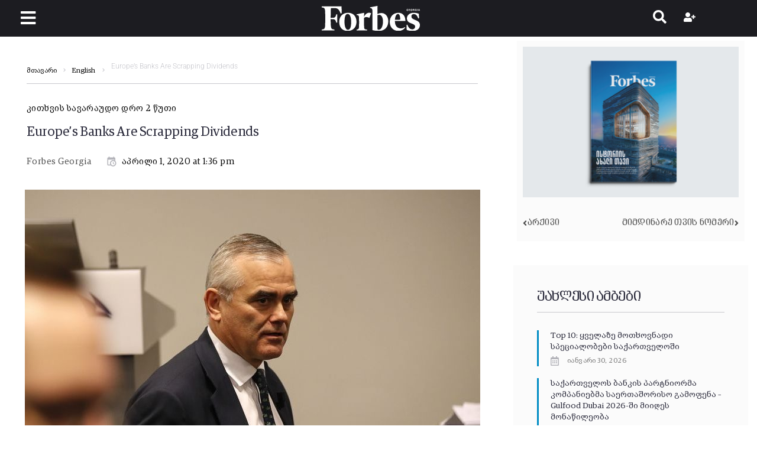

--- FILE ---
content_type: text/html; charset=UTF-8
request_url: https://forbes.ge/europes-banks-are-scrapping-dividends/
body_size: 34233
content:
<!DOCTYPE html><html lang="ka-ge"><head><meta charset="UTF-8"><link rel="preconnect" href="https://fonts.gstatic.com/" crossorigin /><link rel="profile" href="http://gmpg.org/xfn/11"><link rel="pingback" href="https://forbes.ge/xmlrpc.php"><meta name="author" content="Forbes Georgia"><meta property="article:author" content="Forbes Georgia" /><meta name="viewport" content="width=device-width, initial-scale=1" /><meta name="theme-color" content="#08a5dd"/><meta name='robots' content='index, follow, max-image-preview:large, max-snippet:-1, max-video-preview:-1' /><title>Europe’s Banks Are Scrapping Dividends</title><meta name="description" content="Bonuses May Be Next." /><link rel="canonical" href="https://forbes.ge/europes-banks-are-scrapping-dividends/" /><meta property="og:locale" content="ka_GE" /><meta property="og:type" content="article" /><meta property="og:title" content="Europe’s Banks Are Scrapping Dividends" /><meta property="og:description" content="Bonuses May Be Next." /><meta property="og:url" content="https://forbes.ge/europes-banks-are-scrapping-dividends/" /><meta property="og:site_name" content="Forbes Georgia" /><meta property="article:publisher" content="https://www.facebook.com/forbesgeo" /><meta property="article:published_time" content="2020-04-01T09:36:01+00:00" /><meta property="article:modified_time" content="2021-02-15T12:55:43+00:00" /><meta property="og:image" content="https://forbes.ge/wp-content/uploads/2020/11/3cc5567b1c12ee399975e365e472d364.jpg" /><meta property="og:image:width" content="800" /><meta property="og:image:height" content="533" /><meta property="og:image:type" content="image/jpeg" /><meta name="author" content="Forbes Georgia" /><meta name="twitter:card" content="summary_large_image" /><meta name="twitter:title" content="Europe’s Banks Are Scrapping Dividends" /><meta name="twitter:creator" content="@forbesgeorgian" /><meta name="twitter:site" content="@forbesgeorgian" /><meta name="twitter:label1" content="Written by" /><meta name="twitter:data1" content="Forbes Georgia" /><meta name="twitter:label2" content="Est. reading time" /><meta name="twitter:data2" content="2 წუთი" /> <script type="application/ld+json" class="yoast-schema-graph">{"@context":"https://schema.org","@graph":[{"@type":"Article","@id":"https://forbes.ge/europes-banks-are-scrapping-dividends/#article","isPartOf":{"@id":"https://forbes.ge/europes-banks-are-scrapping-dividends/"},"author":{"name":"Forbes Georgia","@id":"https://forbes.ge/#/schema/person/fcdd7501a7ed2bc9acbb33793d27b565"},"headline":"Europe’s Banks Are Scrapping Dividends","datePublished":"2020-04-01T09:36:01+00:00","dateModified":"2021-02-15T12:55:43+00:00","mainEntityOfPage":{"@id":"https://forbes.ge/europes-banks-are-scrapping-dividends/"},"wordCount":475,"commentCount":0,"publisher":{"@id":"https://forbes.ge/#organization"},"image":{"@id":"https://forbes.ge/europes-banks-are-scrapping-dividends/#primaryimage"},"thumbnailUrl":"https://forbes.ge/wp-content/uploads/2020/11/3cc5567b1c12ee399975e365e472d364.jpg","articleSection":["English"],"inLanguage":"ka-GE","potentialAction":[{"@type":"CommentAction","name":"Comment","target":["https://forbes.ge/europes-banks-are-scrapping-dividends/#respond"]}]},{"@type":"WebPage","@id":"https://forbes.ge/europes-banks-are-scrapping-dividends/","url":"https://forbes.ge/europes-banks-are-scrapping-dividends/","name":"Europe’s Banks Are Scrapping Dividends","isPartOf":{"@id":"https://forbes.ge/#website"},"primaryImageOfPage":{"@id":"https://forbes.ge/europes-banks-are-scrapping-dividends/#primaryimage"},"image":{"@id":"https://forbes.ge/europes-banks-are-scrapping-dividends/#primaryimage"},"thumbnailUrl":"https://forbes.ge/wp-content/uploads/2020/11/3cc5567b1c12ee399975e365e472d364.jpg","datePublished":"2020-04-01T09:36:01+00:00","dateModified":"2021-02-15T12:55:43+00:00","description":"Bonuses May Be Next.","breadcrumb":{"@id":"https://forbes.ge/europes-banks-are-scrapping-dividends/#breadcrumb"},"inLanguage":"ka-GE","potentialAction":[{"@type":"ReadAction","target":["https://forbes.ge/europes-banks-are-scrapping-dividends/"]}]},{"@type":"ImageObject","inLanguage":"ka-GE","@id":"https://forbes.ge/europes-banks-are-scrapping-dividends/#primaryimage","url":"https://forbes.ge/wp-content/uploads/2020/11/3cc5567b1c12ee399975e365e472d364.jpg","contentUrl":"https://forbes.ge/wp-content/uploads/2020/11/3cc5567b1c12ee399975e365e472d364.jpg","width":800,"height":533},{"@type":"BreadcrumbList","@id":"https://forbes.ge/europes-banks-are-scrapping-dividends/#breadcrumb","itemListElement":[{"@type":"ListItem","position":1,"name":"Home","item":"https://forbes.ge/"},{"@type":"ListItem","position":2,"name":"Europe’s Banks Are Scrapping Dividends"}]},{"@type":"WebSite","@id":"https://forbes.ge/#website","url":"https://forbes.ge/","name":"Forbes Georgia","description":"","publisher":{"@id":"https://forbes.ge/#organization"},"potentialAction":[{"@type":"SearchAction","target":{"@type":"EntryPoint","urlTemplate":"https://forbes.ge/?s={search_term_string}"},"query-input":{"@type":"PropertyValueSpecification","valueRequired":true,"valueName":"search_term_string"}}],"inLanguage":"ka-GE"},{"@type":"Organization","@id":"https://forbes.ge/#organization","name":"Forbes Georgia","url":"https://forbes.ge/","logo":{"@type":"ImageObject","inLanguage":"ka-GE","@id":"https://forbes.ge/#/schema/logo/image/","url":"https://forbes.ge/wp-content/uploads/2020/10/forbes-georgia-logo.svg","contentUrl":"https://forbes.ge/wp-content/uploads/2020/10/forbes-georgia-logo.svg","width":197,"height":49.39,"caption":"Forbes Georgia"},"image":{"@id":"https://forbes.ge/#/schema/logo/image/"},"sameAs":["https://www.facebook.com/forbesgeo","https://x.com/forbesgeorgian","https://www.instagram.com/forbesgeorgia/","https://www.linkedin.com/company/forbes-georgia/","https://www.youtube.com/forbesgeorgian"]},{"@type":"Person","@id":"https://forbes.ge/#/schema/person/fcdd7501a7ed2bc9acbb33793d27b565","name":"Forbes Georgia","description":"\"Forbes Georgia-ის სარედაქციო ბლოგპოსტების სერია \"როგორ გამდიდრდა“ და \"საქართველო რეიტინგებში\".","url":"https://forbes.ge/author/forbes-georgia/"}]}</script> <link rel='dns-prefetch' href='//fonts.googleapis.com' /><link rel="alternate" type="application/rss+xml" title="Forbes Georgia &raquo; RSS-არხი" href="https://forbes.ge/feed/" /><link rel="alternate" type="application/rss+xml" title="Forbes Georgia &raquo; კომენტარების RSS-არხი" href="https://forbes.ge/comments/feed/" /><link rel="alternate" title="oEmbed (JSON)" type="application/json+oembed" href="https://forbes.ge/wp-json/oembed/1.0/embed?url=https%3A%2F%2Fforbes.ge%2Feuropes-banks-are-scrapping-dividends%2F" /><link rel="alternate" title="oEmbed (XML)" type="text/xml+oembed" href="https://forbes.ge/wp-json/oembed/1.0/embed?url=https%3A%2F%2Fforbes.ge%2Feuropes-banks-are-scrapping-dividends%2F&#038;format=xml" /><style id='wp-img-auto-sizes-contain-inline-css' type='text/css'>img:is([sizes=auto i],[sizes^="auto," i]){contain-intrinsic-size:3000px 1500px}
/*# sourceURL=wp-img-auto-sizes-contain-inline-css */</style> <script>WebFontConfig={google:{families:["Roboto:300,300italic,700,700italic:latin","Roboto Condensed:700:latin"]}};if ( typeof WebFont === "object" && typeof WebFont.load === "function" ) { WebFont.load( WebFontConfig ); }</script><script data-optimized="1" src="https://forbes.ge/wp-content/plugins/litespeed-cache/assets/js/webfontloader.min.js"></script><link data-optimized="2" rel="stylesheet" href="https://forbes.ge/wp-content/litespeed/css/b85c3334524b0c2131624c34342aff8f.css?ver=4f742" /><style id='classic-theme-styles-inline-css' type='text/css'>/*! This file is auto-generated */
.wp-block-button__link{color:#fff;background-color:#32373c;border-radius:9999px;box-shadow:none;text-decoration:none;padding:calc(.667em + 2px) calc(1.333em + 2px);font-size:1.125em}.wp-block-file__button{background:#32373c;color:#fff;text-decoration:none}
/*# sourceURL=/wp-includes/css/classic-themes.min.css */</style><style id='global-styles-inline-css' type='text/css'>:root{--wp--preset--aspect-ratio--square: 1;--wp--preset--aspect-ratio--4-3: 4/3;--wp--preset--aspect-ratio--3-4: 3/4;--wp--preset--aspect-ratio--3-2: 3/2;--wp--preset--aspect-ratio--2-3: 2/3;--wp--preset--aspect-ratio--16-9: 16/9;--wp--preset--aspect-ratio--9-16: 9/16;--wp--preset--color--black: #000000;--wp--preset--color--cyan-bluish-gray: #abb8c3;--wp--preset--color--white: #ffffff;--wp--preset--color--pale-pink: #f78da7;--wp--preset--color--vivid-red: #cf2e2e;--wp--preset--color--luminous-vivid-orange: #ff6900;--wp--preset--color--luminous-vivid-amber: #fcb900;--wp--preset--color--light-green-cyan: #7bdcb5;--wp--preset--color--vivid-green-cyan: #00d084;--wp--preset--color--pale-cyan-blue: #8ed1fc;--wp--preset--color--vivid-cyan-blue: #0693e3;--wp--preset--color--vivid-purple: #9b51e0;--wp--preset--gradient--vivid-cyan-blue-to-vivid-purple: linear-gradient(135deg,rgb(6,147,227) 0%,rgb(155,81,224) 100%);--wp--preset--gradient--light-green-cyan-to-vivid-green-cyan: linear-gradient(135deg,rgb(122,220,180) 0%,rgb(0,208,130) 100%);--wp--preset--gradient--luminous-vivid-amber-to-luminous-vivid-orange: linear-gradient(135deg,rgb(252,185,0) 0%,rgb(255,105,0) 100%);--wp--preset--gradient--luminous-vivid-orange-to-vivid-red: linear-gradient(135deg,rgb(255,105,0) 0%,rgb(207,46,46) 100%);--wp--preset--gradient--very-light-gray-to-cyan-bluish-gray: linear-gradient(135deg,rgb(238,238,238) 0%,rgb(169,184,195) 100%);--wp--preset--gradient--cool-to-warm-spectrum: linear-gradient(135deg,rgb(74,234,220) 0%,rgb(151,120,209) 20%,rgb(207,42,186) 40%,rgb(238,44,130) 60%,rgb(251,105,98) 80%,rgb(254,248,76) 100%);--wp--preset--gradient--blush-light-purple: linear-gradient(135deg,rgb(255,206,236) 0%,rgb(152,150,240) 100%);--wp--preset--gradient--blush-bordeaux: linear-gradient(135deg,rgb(254,205,165) 0%,rgb(254,45,45) 50%,rgb(107,0,62) 100%);--wp--preset--gradient--luminous-dusk: linear-gradient(135deg,rgb(255,203,112) 0%,rgb(199,81,192) 50%,rgb(65,88,208) 100%);--wp--preset--gradient--pale-ocean: linear-gradient(135deg,rgb(255,245,203) 0%,rgb(182,227,212) 50%,rgb(51,167,181) 100%);--wp--preset--gradient--electric-grass: linear-gradient(135deg,rgb(202,248,128) 0%,rgb(113,206,126) 100%);--wp--preset--gradient--midnight: linear-gradient(135deg,rgb(2,3,129) 0%,rgb(40,116,252) 100%);--wp--preset--font-size--small: 13px;--wp--preset--font-size--medium: 20px;--wp--preset--font-size--large: 36px;--wp--preset--font-size--x-large: 42px;--wp--preset--spacing--20: 0.44rem;--wp--preset--spacing--30: 0.67rem;--wp--preset--spacing--40: 1rem;--wp--preset--spacing--50: 1.5rem;--wp--preset--spacing--60: 2.25rem;--wp--preset--spacing--70: 3.38rem;--wp--preset--spacing--80: 5.06rem;--wp--preset--shadow--natural: 6px 6px 9px rgba(0, 0, 0, 0.2);--wp--preset--shadow--deep: 12px 12px 50px rgba(0, 0, 0, 0.4);--wp--preset--shadow--sharp: 6px 6px 0px rgba(0, 0, 0, 0.2);--wp--preset--shadow--outlined: 6px 6px 0px -3px rgb(255, 255, 255), 6px 6px rgb(0, 0, 0);--wp--preset--shadow--crisp: 6px 6px 0px rgb(0, 0, 0);}:where(.is-layout-flex){gap: 0.5em;}:where(.is-layout-grid){gap: 0.5em;}body .is-layout-flex{display: flex;}.is-layout-flex{flex-wrap: wrap;align-items: center;}.is-layout-flex > :is(*, div){margin: 0;}body .is-layout-grid{display: grid;}.is-layout-grid > :is(*, div){margin: 0;}:where(.wp-block-columns.is-layout-flex){gap: 2em;}:where(.wp-block-columns.is-layout-grid){gap: 2em;}:where(.wp-block-post-template.is-layout-flex){gap: 1.25em;}:where(.wp-block-post-template.is-layout-grid){gap: 1.25em;}.has-black-color{color: var(--wp--preset--color--black) !important;}.has-cyan-bluish-gray-color{color: var(--wp--preset--color--cyan-bluish-gray) !important;}.has-white-color{color: var(--wp--preset--color--white) !important;}.has-pale-pink-color{color: var(--wp--preset--color--pale-pink) !important;}.has-vivid-red-color{color: var(--wp--preset--color--vivid-red) !important;}.has-luminous-vivid-orange-color{color: var(--wp--preset--color--luminous-vivid-orange) !important;}.has-luminous-vivid-amber-color{color: var(--wp--preset--color--luminous-vivid-amber) !important;}.has-light-green-cyan-color{color: var(--wp--preset--color--light-green-cyan) !important;}.has-vivid-green-cyan-color{color: var(--wp--preset--color--vivid-green-cyan) !important;}.has-pale-cyan-blue-color{color: var(--wp--preset--color--pale-cyan-blue) !important;}.has-vivid-cyan-blue-color{color: var(--wp--preset--color--vivid-cyan-blue) !important;}.has-vivid-purple-color{color: var(--wp--preset--color--vivid-purple) !important;}.has-black-background-color{background-color: var(--wp--preset--color--black) !important;}.has-cyan-bluish-gray-background-color{background-color: var(--wp--preset--color--cyan-bluish-gray) !important;}.has-white-background-color{background-color: var(--wp--preset--color--white) !important;}.has-pale-pink-background-color{background-color: var(--wp--preset--color--pale-pink) !important;}.has-vivid-red-background-color{background-color: var(--wp--preset--color--vivid-red) !important;}.has-luminous-vivid-orange-background-color{background-color: var(--wp--preset--color--luminous-vivid-orange) !important;}.has-luminous-vivid-amber-background-color{background-color: var(--wp--preset--color--luminous-vivid-amber) !important;}.has-light-green-cyan-background-color{background-color: var(--wp--preset--color--light-green-cyan) !important;}.has-vivid-green-cyan-background-color{background-color: var(--wp--preset--color--vivid-green-cyan) !important;}.has-pale-cyan-blue-background-color{background-color: var(--wp--preset--color--pale-cyan-blue) !important;}.has-vivid-cyan-blue-background-color{background-color: var(--wp--preset--color--vivid-cyan-blue) !important;}.has-vivid-purple-background-color{background-color: var(--wp--preset--color--vivid-purple) !important;}.has-black-border-color{border-color: var(--wp--preset--color--black) !important;}.has-cyan-bluish-gray-border-color{border-color: var(--wp--preset--color--cyan-bluish-gray) !important;}.has-white-border-color{border-color: var(--wp--preset--color--white) !important;}.has-pale-pink-border-color{border-color: var(--wp--preset--color--pale-pink) !important;}.has-vivid-red-border-color{border-color: var(--wp--preset--color--vivid-red) !important;}.has-luminous-vivid-orange-border-color{border-color: var(--wp--preset--color--luminous-vivid-orange) !important;}.has-luminous-vivid-amber-border-color{border-color: var(--wp--preset--color--luminous-vivid-amber) !important;}.has-light-green-cyan-border-color{border-color: var(--wp--preset--color--light-green-cyan) !important;}.has-vivid-green-cyan-border-color{border-color: var(--wp--preset--color--vivid-green-cyan) !important;}.has-pale-cyan-blue-border-color{border-color: var(--wp--preset--color--pale-cyan-blue) !important;}.has-vivid-cyan-blue-border-color{border-color: var(--wp--preset--color--vivid-cyan-blue) !important;}.has-vivid-purple-border-color{border-color: var(--wp--preset--color--vivid-purple) !important;}.has-vivid-cyan-blue-to-vivid-purple-gradient-background{background: var(--wp--preset--gradient--vivid-cyan-blue-to-vivid-purple) !important;}.has-light-green-cyan-to-vivid-green-cyan-gradient-background{background: var(--wp--preset--gradient--light-green-cyan-to-vivid-green-cyan) !important;}.has-luminous-vivid-amber-to-luminous-vivid-orange-gradient-background{background: var(--wp--preset--gradient--luminous-vivid-amber-to-luminous-vivid-orange) !important;}.has-luminous-vivid-orange-to-vivid-red-gradient-background{background: var(--wp--preset--gradient--luminous-vivid-orange-to-vivid-red) !important;}.has-very-light-gray-to-cyan-bluish-gray-gradient-background{background: var(--wp--preset--gradient--very-light-gray-to-cyan-bluish-gray) !important;}.has-cool-to-warm-spectrum-gradient-background{background: var(--wp--preset--gradient--cool-to-warm-spectrum) !important;}.has-blush-light-purple-gradient-background{background: var(--wp--preset--gradient--blush-light-purple) !important;}.has-blush-bordeaux-gradient-background{background: var(--wp--preset--gradient--blush-bordeaux) !important;}.has-luminous-dusk-gradient-background{background: var(--wp--preset--gradient--luminous-dusk) !important;}.has-pale-ocean-gradient-background{background: var(--wp--preset--gradient--pale-ocean) !important;}.has-electric-grass-gradient-background{background: var(--wp--preset--gradient--electric-grass) !important;}.has-midnight-gradient-background{background: var(--wp--preset--gradient--midnight) !important;}.has-small-font-size{font-size: var(--wp--preset--font-size--small) !important;}.has-medium-font-size{font-size: var(--wp--preset--font-size--medium) !important;}.has-large-font-size{font-size: var(--wp--preset--font-size--large) !important;}.has-x-large-font-size{font-size: var(--wp--preset--font-size--x-large) !important;}
:where(.wp-block-post-template.is-layout-flex){gap: 1.25em;}:where(.wp-block-post-template.is-layout-grid){gap: 1.25em;}
:where(.wp-block-term-template.is-layout-flex){gap: 1.25em;}:where(.wp-block-term-template.is-layout-grid){gap: 1.25em;}
:where(.wp-block-columns.is-layout-flex){gap: 2em;}:where(.wp-block-columns.is-layout-grid){gap: 2em;}
:root :where(.wp-block-pullquote){font-size: 1.5em;line-height: 1.6;}
/*# sourceURL=global-styles-inline-css */</style><style id='storycle-skin-style-inline-css' type='text/css'>/* #Typography */body {font-style: normal;font-weight: 300;font-size: 15px;line-height: 1.6;font-family: Roboto, sans-serif;letter-spacing: 0.03em;text-align: left;text-transform: none;color: #0a0a0a;}h1,.h1-style {font-style: normal;font-weight: 700;font-size: 22px;line-height: 1.2;font-family: Roboto, sans-serif;letter-spacing: -0.02em;text-align: inherit;text-transform: none;color: #29293a;}h2,.h2-style {font-style: normal;font-weight: 700;font-size: 32px;line-height: 1.25;font-family: Roboto, sans-serif;letter-spacing: -0.02em;text-align: inherit;text-transform: none;color: #29293a;}h3,.h3-style {font-style: normal;font-weight: 700;font-size: 26px;line-height: 1.3;font-family: Roboto, sans-serif;letter-spacing: -0.02em;text-align: inherit;text-transform: none;color: #29293a;}h4,.h4-style {font-style: normal;font-weight: 700;font-size: 22px;line-height: 1.36;font-family: Roboto, sans-serif;letter-spacing: -0.02em;text-align: inherit;text-transform: none;color: #29293a;}h5,.h5-style {font-style: normal;font-weight: 700;font-size: 18px;line-height: 1.33;font-family: Roboto, sans-serif;letter-spacing: 0em;text-align: inherit;text-transform: none;color: #29293a;}h6,.h6-style {font-style: normal;font-weight: 700;font-size: 14px;line-height: 1.4;font-family: Roboto, sans-serif;letter-spacing: 0em;text-align: inherit;text-transform: none;color: #29293a;}@media (min-width: 1200px) {h1,.h1-style { font-size: 22px; }h2,.h2-style { font-size: 32px; }h3,.h3-style { font-size: 26px; }}a,h1 a:hover,h2 a:hover,h3 a:hover,h4 a:hover,h5 a:hover,h6 a:hover { color: #545454; }a:hover { color: #08a5dd; }/* #Helpers */.invert { color: #ffffff; }.primary-color { color: #08a5dd; }/* #Layout */@media (min-width: 1200px) {.site .container {max-width: 1350px;}}/* #Pages */.site--layout-boxed .site-inner,.site--layout-framed .site-inner {max-width: 1230px;background-color: #ffffff;}.card-container,.content-separate-style .card-wrapper,.content-separate-style .sidebar .widget:not(.elementor-template-widget):not(.widget_elementor-library):not(.elementor-wp-widget),.content-separate-style .post-author-bio,.content-separate-style .comments-area,.content-separate-style .related-posts {background-color: #ffffff;}/* #Elements */blockquote {border-left-color: #08a5dd;}blockquote.quote-bg {background-color: #29293a;color: #ffffff;}blockquote:before,blockquote.quote-bg cite {color: #c3c3c9;}blockquote.quote-type-2:before {color: #08a5dd;}cite {font-weight: 300;color: rgb(147,147,153);}hr,.elementor hr{background-color: #c3c3c9;}.wp-caption-text {color: rgb(147,147,153);}/* #Media */.mejs-video .mejs-overlay:hover .mejs-overlay-button,.video-popup__trigger:hover .video-popup__play-icon {color: #08a5dd;}/* #Page preloader */.page-preloader-cover{background-color: #ffffff;}.page-preloader-cover .bar:before{background-color: #08a5dd;}.page-preloader-cover .bar {background-color: rgb(200,200,206);}/* #ToTop button */#toTop {color: #ffffff;background-color: #08a5dd;}#toTop:hover {background-color: rgb(0,140,196);}/* #Header */.header-container:not(.header-container--transparent) {background-color: #ffffff;background-repeat: no-repeat;background-attachment: scroll;background-size: cover;;background-position: center;}/* ##Logo */.site-logo--text {font-style: normal;font-weight: 700;font-size: 30px;line-height: 1;font-family: Roboto, sans-serif;letter-spacing: 0em;text-transform: none;}.site-logo__link,.site-logo__link:hover {color: #08a5dd;}/* #Fields */input,select,textarea {font-style: normal;font-weight: 300;font-family: Roboto, sans-serif;border-color: #c3c3c9;color: #0a0a0a;}input:focus,select:focus,textarea:focus {border-color: #08a5dd;}.comment-form label {color: rgb(147,147,153);}/* #Main Menu */.main-navigation .menu > li > a,.jet-menu >li >a,.jet-menu-badge__inner {font-style: normal;font-weight: 700;font-family: 'Roboto Condensed', sans-serif;color: #ffffff;}.jet-menu-badge__inner {background-color: #08a5dd;}.main-navigation .menu > li:hover > a,.main-navigation .menu > li.current_page_item > a,.main-navigation .menu > li.current_page_ancestor > a,.main-navigation .menu > li.current-menu-item > a,.main-navigation .menu > li.current-menu-ancestor > a,.jet-menu >li:hover >a,.jet-menu >li.jet-menu-hover >a,.jet-menu >li.jet-current-menu-item >a {background-color: #08a5dd;}.main-navigation .sub-menu,.jet-sub-mega-menu,.jet-sub-menu {border-color: #08a5dd;}.main-navigation .sub-menu a,.jet-sub-menu >li >a {color: #ffffff;}.main-navigation .sub-menu a:hover,.main-navigation .sub-menu li.current_page_item > a,.main-navigation .sub-menu li.current_page_ancestor > a,.main-navigation .sub-menu li.current-menu-item > a,.main-navigation .sub-menu li.current-menu-ancestor > a,.jet-sub-menu >li.jet-menu-hover >a,.jet-sub-menu >li.jet-current-menu-item >a,.jet-custom-nav__item.hover-state > a .jet-menu-link-text,.jet-custom-nav__sub .jet-custom-nav__item.hover-state>a .jet-menu-link-text {color: #08a5dd;}/* ##Menu toggle */.menu-toggle .menu-toggle-inner {background-color: #29293a;}.menu-toggle:hover .menu-toggle-inner {background-color: #08a5dd;}.jet-mobile-menu-toggle-button {background-color: #08a5dd;color: #ffffff;}/* ##Menu-item desc */.jet-menu-item-desc {font-style: normal;font-weight: 300;font-family: Roboto, sans-serif;letter-spacing: 0.03em;text-align: left;text-transform: none;color: #ffffff;}/* #Sticky label */.sticky__label {background-color: #08a5dd;color: #ffffff;}/* #Post list*/.posts-list--default .posts-list__item,.posts-list--search .posts-list__item {border-color: rgb(200,200,206);}.post-timeline-date {color: #ffffff;}.post-timeline-date__date {background-color: #29293a;}.post-timeline-date__time {background-color: #08a5dd;}.post-timeline-date:before {background-color: rgb(200,200,206);}/* #Entry Meta */.posts-list .entry-meta {color: rgb(147,147,153);}.post__cats a {font-style: normal;font-weight: 700;font-family: 'Roboto Condensed', sans-serif;letter-spacing: 0.02em;background-color: #08a5dd;color: #ffffff;}.post__cats a:hover {background-color: rgb(0,140,196);}.post__cats i,.post__date i,.post__comments i,.post__tags i,.posted-by i { color: rgb(180,180,186) }.posted-by {color: #545454;}.post-via .meta-title,.post-sources .meta-title,.single-post .hentry .post__tags .meta-title {background-color: #29293a;color: #ffffff;}.post-via a,.post-sources a,.single-post .hentry .post__tags a {border-color: #c3c3c9;}.post-via a:hover,.post-sources a:hover,.single-post .hentry .post__tags a:hover {color: #ffffff;border-color: #08a5dd;background-color: #08a5dd;}.invert .post__cats i,.invert .post__date i,.invert .post__comments i,.invert .post__tags i,.invert .posted-by i,.invert .cs-share__icon,.invert .cherry-trend-views__count:before {color: rgb(243,243,243);}/* #Post list: Grid-2 */.posts-list--grid-2 .posts-list__item-media {background-color: #29293a;}.posts-list--grid-2 .has-thumb .posts-list__item-content,.posts-list--grid-2 .format-gallery .posts-list__item-content {background-color: rgba(41,41,58,0.5);}/* #Post Format */.format-quote .post-featured-content,.single-format-quote .single-featured-header .post-featured-content {background-color: #29293a;color: #ffffff;}.format-link .post-featured-content,.single-format-link .single-featured-header .post-featured-content{background-color: rgb(243,243,243);}/* #Related Posts */.related-posts__content:before,.related-posts__content:after {background-color: #08a5dd;}.related-posts__nav-item {color: rgb(147,147,153);}.related-posts__nav-item:hover,.related-posts__nav-item.active {color: #545454;}/* #Single Post */.single-post .hentry .entry-footer:not(:empty),.post-author-bio__title,.related-posts__header,.comments-title,.comment-reply-title {border-color: rgb(200,200,206);}.post-author__title a,.single-author-box__title a,.comment-meta .fn,#cancel-comment-reply-link {color: #545454;}.post-author__title a:hover,.single-author-box__title a:hover,.comment-meta .fn a:hover,#cancel-comment-reply-link:hover{color: #08a5dd;}.comment-date__link {color: #c3c3c9;}/* #Reading progress-bar */.reading-progress-bar .progress-bar {background-color: #08a5dd;}/* #Single Posts Templates */.post-template-single-layout-2 .single-featured-header__meta-box,.post-template-single-layout-9 .single-featured-header__inner-wrap{background-color: #08a5dd;}.post-template-single-layout-10 .hentry .entry-content {border-color: rgb(225,225,231);}/* #Paginations */.site-content .page-links a,.site-content .page-links > .page-links__item,.nav-links .page-numbers,.woocommerce-pagination .page-numbers,.posts-load-more-btn {font-style: normal;font-weight: 700;font-family: 'Roboto Condensed', sans-serif;letter-spacing: 0.02em;}.site-content .page-links a,.nav-links .page-numbers,.woocommerce-pagination .page-numbers {color: #ffffff;background-color: #08a5dd;border-color: #08a5dd;}.site-content .page-links a:hover,.site-content .page-links > .page-links__item,.nav-links a.page-numbers:hover,.nav-links .page-numbers.current,.woocommerce-pagination a.page-numbers:hover,.woocommerce-pagination .page-numbers.current {color: #08a5dd;background-color: transparent;border-color: rgb(200,200,206);}.posts-load-more-nav,.pagination,.woocommerce nav.woocommerce-pagination,.comment-navigation,.posts-navigation,.post-navigation {border-color: rgb(200,200,206);}.posts-load-more-btn {color: #545454;}.posts-load-more-btn:not([disabled]):hover {color: #08a5dd;}/* #Post-Comment navigation */.posts-navigation a:not(:hover) .nav-text ,.post-navigation a:not(:hover) .nav-text {color: rgb(147,147,153);}.comment-navigation a:hover,.posts-navigation a:hover,.post-navigation a:hover{color: #545454;}/* #Breadcrumbs */.site-content__wrap .breadcrumbs__inner {border-color: rgb(200,200,206);}.breadcrumbs__wrap {font-style: normal;font-weight: 300;font-size: 12px;line-height: 1.5;font-family: Roboto, sans-serif;letter-spacing: 0em;text-transform: none;}.breadcrumbs__item-target,.breadcrumbs__item-sep {color: #c3c3c9;}/* #Footer */.footer-container {background-color: #1c1c21;color: #c3c3c9;}/* #Magnific Popup*/.mfp-iframe-holder .mfp-close:hover,.mfp-image-holder .mfp-close:hover{color: #08a5dd;}.mfp-iframe-holder .mfp-arrow:hover:before,.mfp-iframe-holder .mfp-arrow:hover:after,.mfp-image-holder .mfp-arrow:hover:before,.mfp-image-holder .mfp-arrow:hover:after{background-color: #08a5dd;}/* #Swiper navigation*/.swiper-button-next,.swiper-button-prev,.swiper-container .swiper-button-next,.swiper-container .swiper-button-prev {color: #ffffff;background-color: #08a5dd;}.swiper-button-next:hover,.swiper-button-prev:hover,.swiper-container .swiper-button-next:hover,.swiper-container .swiper-button-prev:hover {color: #ffffff;background-color: rgb(0,140,196);}.post-gallery .swiper-button-next,.post-gallery .swiper-button-prev {color: #c3c3c9;background-color: #ffffff;}.post-gallery .swiper-button-next:hover,.post-gallery .swiper-button-prev:hover {color: #ffffff;background-color: #08a5dd;}.post-gallery .swiper-pagination-bullets .swiper-pagination-bullet-active,.swiper-pagination-bullets .swiper-pagination-bullet-active,.swiper-pagination-bullets .swiper-pagination-bullet:hover {background-color: #08a5dd;}/* #Button Appearance Styles */.btn,.btn-link,.post-password-form input[type="submit"],.wpcf7 button,.wpcf7 input[type="submit"],.wpcf7 input[type="reset"],.elementor-widget .elementor-button {font-style: normal;font-weight: 700;font-family: 'Roboto Condensed', sans-serif;letter-spacing: 0.02em;}.btn-primary,.post-password-form input[type="submit"],.wpcf7 button,.wpcf7 input[type="submit"],.elementor-widget .elementor-button {color: #ffffff;background-color: #08a5dd;}.btn-primary:hover,.post-password-form input[type="submit"]:hover,.wpcf7 button:hover,.wpcf7 input[type="submit"]:hover,.elementor-widget .elementor-button:hover {color: #ffffff;background-color: rgb(0,140,196);}.btn-secondary,.wpcf7 input[type="reset"] {color: #ffffff;background-color: #08a5dd;}.btn-secondary:hover,.wpcf7 input[type="reset"]:hover {color: #ffffff;background-color: #08a5dd;}.widget-title {border-color: rgb(200,200,206);}/* #Widget Calendar */.widget_calendar .calendar_wrap {background-color: rgb(243,243,243);}.widget_calendar tbody tr:nth-child(odd) {background-color: rgb(230,230,230);}.widget_calendar caption,.widget_calendar tfoot a:before {color: #08a5dd;}.widget_calendar tfoot a:hover:before {color: #0a0a0a;}.widget_calendar tbody td#today,.widget_calendar tbody td a {color: #ffffff;}.widget_calendar tbody td#today,.widget_calendar tbody td a {background-color: #08a5dd;}.widget_calendar tbody td a:hover {background-color: #08a5dd;color: #ffffff;}/* #Widget Tag Cloud */.tagcloud a {font-style: normal;font-weight: 700;font-family: 'Roboto Condensed', sans-serif;letter-spacing: 0.02em;color: #0a0a0a;border-color: #c3c3c9;}.invert .tagcloud a {color: #ffffff;border-color: rgb(91,91,97);}.tagcloud a:hover {color: #ffffff;border-color: #08a5dd;background-color: #08a5dd;}/* #Widget Recent Posts - Comments*/.widget_recent_entries a:not(:hover),.widget_recent_comments a:not(:hover) {color: #0a0a0a;}/* #Widget Archive - Categories */.widget_archive ul li,.widget_categories ul li{color: #545454;}/* #Widget RSS */.widget_rss a.rsswidget {font-style: normal;font-weight: 700;font-size: 14px;line-height: 1.4;font-family: Roboto, sans-serif;letter-spacing: 0em;text-transform: none;color: #29293a;}.widget_rss a.rsswidget:hover {color: #08a5dd;}/* #Widget date style*/.rss-date,.widget_recent_entries .post-date{color: rgb(147,147,153);}/* #Stock sticker */.invert .stock_ticker .sqitem .company,.invert .stock_ticker .sqitem .stock-price {color: #ffffff;}/* #Better recent comments - Recent comments */#better-recent-comments .comment-date {color: rgb(147,147,153);}.widget_recent_comments .comment-author-link {color: #08a5dd;}/* #Elementor *//* ##Typography */.elementor-widget-heading h1.elementor-heading-title.elementor-size-small { font-size: 20px; }.elementor-widget-heading h1.elementor-heading-title.elementor-size-medium {font-size: 24px;}.elementor-widget-heading h1.elementor-heading-title.elementor-size-large {font-size: 26px;}.elementor-widget-heading h1.elementor-heading-title.elementor-size-xl {font-size: 29px;}.elementor-widget-heading h1.elementor-heading-title.elementor-size-xxl {font-size: 31px;}.elementor-widget-heading h2.elementor-heading-title.elementor-size-small {font-size: 29px;}.elementor-widget-heading h2.elementor-heading-title.elementor-size-medium {font-size: 35px;}.elementor-widget-heading h2.elementor-heading-title.elementor-size-large {font-size: 38px;}.elementor-widget-heading h2.elementor-heading-title.elementor-size-xl {font-size: 42px;}.elementor-widget-heading h2.elementor-heading-title.elementor-size-xxl {font-size: 45px;}.elementor-widget-heading h3.elementor-heading-title.elementor-size-small {font-size: 23px;}.elementor-widget-heading h3.elementor-heading-title.elementor-size-medium {font-size: 29px;}.elementor-widget-heading h3.elementor-heading-title.elementor-size-large {font-size: 31px;}.elementor-widget-heading h3.elementor-heading-title.elementor-size-xl {font-size: 34px;}.elementor-widget-heading h3.elementor-heading-title.elementor-size-xxl {font-size: 36px;}.elementor-widget-heading h4.elementor-heading-title.elementor-size-small {font-size: 20px;}.elementor-widget-heading h4.elementor-heading-title.elementor-size-medium {font-size: 24px;}.elementor-widget-heading h4.elementor-heading-title.elementor-size-large {font-size: 26px;}.elementor-widget-heading h4.elementor-heading-title.elementor-size-xl {font-size: 29px;}.elementor-widget-heading h4.elementor-heading-title.elementor-size-xxl {font-size: 31px;}.elementor-widget-heading h5.elementor-heading-title.elementor-size-small {font-size: 16px;}.elementor-widget-heading h5.elementor-heading-title.elementor-size-medium {font-size: 20px;}.elementor-widget-heading h5.elementor-heading-title.elementor-size-large {font-size: 22px;}.elementor-widget-heading h5.elementor-heading-title.elementor-size-xl {font-size: 23px;}.elementor-widget-heading h5.elementor-heading-title.elementor-size-xxl {font-size: 25px;}.elementor-widget-heading h6.elementor-heading-title.elementor-size-small {font-size: 13px;}.elementor-widget-heading h6.elementor-heading-title.elementor-size-medium {font-size: 15px;}.elementor-widget-heading h6.elementor-heading-title.elementor-size-large {font-size: 22px;}.elementor-widget-heading h6.elementor-heading-title.elementor-size-xl {font-size: 23px;}.elementor-widget-heading h6.elementor-heading-title.elementor-size-xxl {font-size: 25px;}.elementor-widget-heading h1.elementor-heading-title {line-height: 1.2;}.elementor-widget-heading h2.elementor-heading-title {line-height: 1.25;}.elementor-widget-heading h3.elementor-heading-title {line-height: 1.3;}.elementor-widget-heading h4.elementor-heading-title {line-height: 1.36;}.elementor-widget-heading h5.elementor-heading-title {line-height: 1.33;}.elementor-widget-heading h6.elementor-heading-title {line-height: 1.4;}.elementor-widget-heading div.elementor-heading-title,.elementor-widget-heading span.elementor-heading-title,.elementor-widget-heading p.elementor-heading-title {line-height: 1.6;}.elementor-widget-heading div.elementor-heading-title.elementor-size-small,.elementor-widget-heading span.elementor-heading-title.elementor-size-small,.elementor-widget-heading p.elementor-heading-title.elementor-size-small {font-size: 14px;}.elementor-widget-heading div.elementor-heading-title.elementor-size-medium,.elementor-widget-heading span.elementor-heading-title.elementor-size-medium,.elementor-widget-heading p.elementor-heading-title.elementor-size-medium {font-size: 17px;}.elementor-widget-heading div.elementor-heading-title.elementor-size-large,.elementor-widget-heading span.elementor-heading-title.elementor-size-large,.elementor-widget-heading p.elementor-heading-title.elementor-size-large {font-size: 18px;}.elementor-widget-heading div.elementor-heading-title.elementor-size-xl,.elementor-widget-heading span.elementor-heading-title.elementor-size-xl,.elementor-widget-heading p.elementor-heading-title.elementor-size-xl {font-size: 20px;}.elementor-widget-heading div.elementor-heading-title.elementor-size-xxl,.elementor-widget-heading span.elementor-heading-title.elementor-size-xxl,.elementor-widget-heading p.elementor-heading-title.elementor-size-xxl {font-size: 21px;}.elementor-widget-heading .elementor-heading-title>a:hover { color: #545454; }/* ## Image-Box */.elementor-image-box-title {color: #08a5dd;}/* ## Divider */.elementor-divider-separator {border-top-color: #c3c3c9;}/* ## Icon - Icon Box */.elementor-view-framed .elementor-icon,.elementor-view-default .elementor-icon {color: #08a5dd;border-color: #08a5dd;}.elementor-view-stacked .elementor-icon {background-color: #08a5dd;}/* ##Text Editor */.elementor-widget-text-editor.elementor-drop-cap-view-stacked .elementor-drop-cap{background-color: #08a5dd;}.elementor-widget-text-editor.elementor-drop-cap-view-framed .elementor-drop-cap{border-color: #08a5dd;color: #08a5dd;}/* ##Jet Review */.jet-review__progress-bar {background-color: #08a5dd;}.jet-review__field-val,.jet-review__summary-val {color: #08a5dd;}/* ##Jet Text Ticker */.jet-text-ticker__title {font-style: normal;font-weight: 700;font-family: 'Roboto Condensed', sans-serif;letter-spacing: 0.02em;color: #ffffff;background-color: #29293a;}.jet-text-ticker__date,.jet-text-ticker__post-date,.jet-text-ticker__post-author,.jet-text-ticker .jet-blog-arrow {color: #c3c3c9;}.jet-text-ticker__item-typed:hover {color: #545454;}.jet-text-ticker .jet-blog-arrow:hover {color: #ffffff;border-color: #08a5dd;background-color: #08a5dd;}/* ##Jet Smart Tiles */.jet-smart-tiles {color: #ffffff;}.jet-smart-tiles-wrap .jet-blog-arrow {background-color: #ffffff;}.jet-smart-tiles-wrap .jet-blog-arrow:hover {color: #ffffff;border-color: #08a5dd;background-color: #08a5dd;}.jet-smart-tiles__box-title {font-style: normal;font-weight: 700;font-size: 18px;line-height: 1.33;font-family: Roboto, sans-serif;letter-spacing: 0em;text-transform: none;}.layout-2-1-2 div:nth-child(3) .jet-smart-tiles__box-title,.layout-1-1-2-h > div:nth-child(1) .jet-smart-tiles__box-title,.layout-1-1-2-v > div:nth-child(1) .jet-smart-tiles__box-title,.layout-1-2 > div:nth-child(1) .jet-smart-tiles__box-title,.layout-1-2-2 > div:nth-child(1) .jet-smart-tiles__box-title {font-style: normal;font-weight: 700;font-size: 32px;line-height: 1.25;font-family: Roboto, sans-serif;letter-spacing: -0.02em;text-transform: none;}@media (min-width: 1200px) {.layout-2-1-2 div:nth-child(3) .jet-smart-tiles__box-title,.layout-1-1-2-h > div:nth-child(1) .jet-smart-tiles__box-title,.layout-1-1-2-v > div:nth-child(1) .jet-smart-tiles__box-title,.layout-1-2 > div:nth-child(1) .jet-smart-tiles__box-title,.layout-1-2-2 > div:nth-child(1) .jet-smart-tiles__box-title {font-size: 32px;}}/* ##Jet Smart Posts List */.jet-smart-listing__filter-item > a,.jet-smart-listing__filter-item > i {color: rgb(147,147,153);}.jet-smart-listing__filter-item a:hover,.jet-smart-listing__filter-item:hover > i,.jet-smart-listing__filter-item.jet-active-item a {color: #545454;}.jet-smart-listing__meta {color: rgb(147,147,153);}.jet-smart-listing__arrow {color: #c3c3c9;}.jet-smart-listing__arrow:hover {color: #ffffff;border-color: #08a5dd;background-color: #08a5dd;}.jet-smart-listing-wrap.jet-processing + .jet-smart-listing-loading {border-left-color: #08a5dd;border-bottom-color: #08a5dd;border-right-color: #08a5dd;}.featured-layout-boxed .jet-smart-listing__post-title,.featured-layout-boxed .jet-smart-listing__meta-icon,.featured-layout-boxed .jet-smart-listing__meta,.featured-layout-boxed .jet-smart-listing__post-excerpt,.featured-layout-boxed .posted-by {color: #ffffff;}/* ##Jet Terms Link Style*/.jet-smart-tiles__terms-link,.jet-smart-listing__terms-link {font-style: normal;font-weight: 700;font-family: 'Roboto Condensed', sans-serif;letter-spacing: 0.02em;background-color: #08a5dd;color: #ffffff;}.jet-smart-tiles__terms-link:hover,.jet-smart-listing__terms-link:hover {background-color: rgb(0,140,196);color: #ffffff;}/* ##Jet Video Playlist */.jet-blog-playlist__heading,.jet-blog-playlist__items {background-color: #29293a;}.jet-blog-playlist__heading-title {font-style: normal;font-weight: 700;font-size: 18px;line-height: 1.33;font-family: Roboto, sans-serif;letter-spacing: 0em;text-transform: none;}.jet-blog-playlist__item-title {font-style: normal;font-weight: 700;font-size: 14px;line-height: 1.4;font-family: Roboto, sans-serif;letter-spacing: 0em;text-transform: none;}/* ##Jet Subscribe */.jet-subscribe-form .jet-subscribe-form__input {border-color: #c3c3c9;}.jet-subscribe-form .jet-subscribe-form__input:focus {border-color: #08a5dd;}/* ##Jet Tabs */.jet-tabs .jet-tabs__control-wrapper {border-color: #c3c3c9;}.jet-tabs .jet-tabs__label-text {font-style: normal;font-weight: 700;font-family: 'Roboto Condensed', sans-serif;letter-spacing: 0.02em;}.jet-tabs__control:hover {background-color: rgb(28,185,241);}.jet-tabs__control.active-tab {background-color: #08a5dd;}.jet-tabs__control.active-tab .jet-tabs__label-text,.jet-tabs__control:hover .jet-tabs__label-text,.jet-tabs__control.active-tab .jet-tabs__label-icon,.jet-tabs__control:hover .jet-tabs__label-icon {color: #ffffff;}/* ##Jet Nav Menu */.jet-nav .menu-item-link-top {font-style: normal;font-weight: 700;font-family: 'Roboto Condensed', sans-serif;letter-spacing: 0.02em;}.cherry-trend-views__count:before {color: rgb(180,180,186);}.cherry-trend-post__thumbnail:before {font-style: normal;font-weight: 700;font-family: 'Roboto Condensed', sans-serif;letter-spacing: 0.02em;background-color: #08a5dd;color: #ffffff;}.cs-instagram__cover:before {background-color: rgba(8,165,221,0.8);}.cs-instagram .cs-instagram__caption {color: #08a5dd;}.cs-share__icon { color: rgb(180,180,186); }.cs-share__link,.cs-user-social__link { color: #c3c3c9; }.cs-share--rounded .cs-share__link:before { border-color: #c3c3c9; }.cs-share--rounded .cs-share__link:hover:before {color: #ffffff;background-color: #08a5dd;border-color: #08a5dd;}.cs-share--animate:hover .cs-share__icon { color: #08a5dd; }.cherry-popup-wrapper .cherry-popup-close-button span { color: #0a0a0a; }.cherry-popup-wrapper .cherry-popup-close-button:hover span {color: #08a5dd;}@media (min-width: 768px) {.cherry-popup-wrapper .cherry-popup-close-button span,.cherry-popup-wrapper.popup-type-default .cherry-popup-close-button span{color: #ffffff;background-color: #08a5dd;}.cherry-popup-wrapper .cherry-popup-close-button:hover span,.cherry-popup-wrapper.popup-type-default .cherry-popup-close-button:hover span{color: #08a5dd;background-color: #ffffff;}}.cherry-popup-wrapper .cherry-popup-title h4 {color: #29293a;}.cherry-popup-wrapper input[type='text']:focus,.cherry-popup-wrapper input[type='email']:focus,.cherry-popup-wrapper input[type='url']:focus,.cherry-popup-wrapper input[type='password']:focus {border-color: #08a5dd;}.cherry-popup-wrapper .cherry-popup-check.checked .marker{background-color: #08a5dd;border-color: #08a5dd;}.popup-type-login .cherry-popup-login__login-in,.popup-type-signup .cherry-popup-register__sign-up,.popup-type-default .cherry-popup-subscribe__submit,.popup-type-subscribe .cherry-popup-subscribe__submit {font-style: normal;font-weight: 700;font-family: 'Roboto Condensed', sans-serif;letter-spacing: 0.02em;}.popup-type-login .cherry-popup-login__login-in,.popup-type-signup .cherry-popup-register__sign-up,.popup-type-default .cherry-popup-subscribe__submit,.popup-type-subscribe .cherry-popup-subscribe__submit {color: #ffffff;background-color: #08a5dd;}.popup-type-login .cherry-popup-login__login-in:hover,.popup-type-signup .cherry-popup-register__sign-up:hover,.popup-type-login .cherry-popup-login__login-in:active,.popup-type-signup .cherry-popup-register__sign-up:active {color: #ffffff;background-color: rgb(0,140,196);}/* #Jet-Menu */.jet-menu >li:hover >a:before,.jet-menu >li.jet-menu-hover >a:before,.jet-menu >li.jet-current-menu-item >a:before {background-color: #08a5dd;}
/*# sourceURL=storycle-skin-style-inline-css */</style> <script type="text/javascript" id="wpml-cookie-js-extra">/*  */
var wpml_cookies = {"wp-wpml_current_language":{"value":"ka-ge","expires":1,"path":"/"}};
var wpml_cookies = {"wp-wpml_current_language":{"value":"ka-ge","expires":1,"path":"/"}};
//# sourceURL=wpml-cookie-js-extra
/*  */</script> <script data-optimized="1" type="text/javascript" src="https://forbes.ge/wp-content/litespeed/js/114a1a73acd7dad5bd08ed27aedd4a05.js?ver=dd893" id="wpml-cookie-js" defer="defer" data-wp-strategy="defer"></script> <script type="text/javascript" src="https://forbes.ge/wp-includes/js/jquery/jquery.min.js?ver=3.7.1" id="jquery-core-js"></script> <script data-optimized="1" type="text/javascript" src="https://forbes.ge/wp-content/litespeed/js/4a939e3111901cfef942861f0893d300.js?ver=c9db8" id="jquery-migrate-js"></script> <script type="text/javascript" id="seo-automated-link-building-js-extra">/*  */
var seoAutomatedLinkBuilding = {"ajaxUrl":"https://forbes.ge/wp-admin/admin-ajax.php"};
//# sourceURL=seo-automated-link-building-js-extra
/*  */</script> <script data-optimized="1" type="text/javascript" src="https://forbes.ge/wp-content/litespeed/js/b5da875229d3712ed959c5452cc93262.js?ver=6b7f8" id="seo-automated-link-building-js"></script> <link rel="https://api.w.org/" href="https://forbes.ge/wp-json/" /><link rel="EditURI" type="application/rsd+xml" title="RSD" href="https://forbes.ge/xmlrpc.php?rsd" /><meta name="generator" content="WordPress 6.9" /><link rel='shortlink' href='https://forbes.ge/?p=23196' /><meta name="generator" content="WPML ver:4.8.6 stt:1,66;" /> <script async src="//www.googletagmanager.com/gtag/js?id=UA-47804553-1"></script> <script>window.dataLayer = window.dataLayer || [];
function gtag(){dataLayer.push(arguments);}
gtag('js', new Date());

gtag('config', 'UA-47804553-1');</script> <style>.molongui-disabled-link
                {
                    border-bottom: none !important;
                    text-decoration: none !important;
                    color: inherit !important;
                    cursor: inherit !important;
                }
                .molongui-disabled-link:hover,
                .molongui-disabled-link:hover span
                {
                    border-bottom: none !important;
                    text-decoration: none !important;
                    color: inherit !important;
                    cursor: inherit !important;
                }</style><meta name="generator" content="Elementor 3.34.0; features: additional_custom_breakpoints; settings: css_print_method-external, google_font-enabled, font_display-auto"><div id="fb-root"></div><div id="fb-customer-chat" class="fb-customerchat"></div> <script>var chatbox = document.getElementById('fb-customer-chat');
      chatbox.setAttribute("page_id", "312671712084661");
      chatbox.setAttribute("attribution", "biz_inbox");</script>  <script>window.fbAsyncInit = function() {
        FB.init({
          xfbml            : true,
          version          : 'v13.0'
        });
      };

      (function(d, s, id) {
        var js, fjs = d.getElementsByTagName(s)[0];
        if (d.getElementById(id)) return;
        js = d.createElement(s); js.id = id;
        js.src = 'https://connect.facebook.net/en_US/sdk/xfbml.customerchat.js';
        fjs.parentNode.insertBefore(js, fjs);
      }(document, 'script', 'facebook-jssdk'));</script>  <script async src="https://forbes.ge/wp-content/litespeed/localres/aHR0cHM6Ly93d3cuZ29vZ2xldGFnbWFuYWdlci5jb20vZ3RhZy9qcw==?id=AW-11261938711"></script> <script>window.dataLayer = window.dataLayer || [];
  function gtag(){dataLayer.push(arguments);}
  gtag('js', new Date());

  gtag('config', 'AW-11261938711');</script> <style>.e-con.e-parent:nth-of-type(n+4):not(.e-lazyloaded):not(.e-no-lazyload),
				.e-con.e-parent:nth-of-type(n+4):not(.e-lazyloaded):not(.e-no-lazyload) * {
					background-image: none !important;
				}
				@media screen and (max-height: 1024px) {
					.e-con.e-parent:nth-of-type(n+3):not(.e-lazyloaded):not(.e-no-lazyload),
					.e-con.e-parent:nth-of-type(n+3):not(.e-lazyloaded):not(.e-no-lazyload) * {
						background-image: none !important;
					}
				}
				@media screen and (max-height: 640px) {
					.e-con.e-parent:nth-of-type(n+2):not(.e-lazyloaded):not(.e-no-lazyload),
					.e-con.e-parent:nth-of-type(n+2):not(.e-lazyloaded):not(.e-no-lazyload) * {
						background-image: none !important;
					}
				}</style><style type="text/css" id="custom-background-css">body.custom-background { background-color: #ffffff; }</style><link rel="icon" href="https://forbes.ge/wp-content/uploads/2020/10/cropped-favicon-32x32.png" sizes="32x32" /><link rel="icon" href="https://forbes.ge/wp-content/uploads/2020/10/cropped-favicon-192x192.png" sizes="192x192" /><link rel="apple-touch-icon" href="https://forbes.ge/wp-content/uploads/2020/10/cropped-favicon-180x180.png" /><meta name="msapplication-TileImage" content="https://forbes.ge/wp-content/uploads/2020/10/cropped-favicon-270x270.png" /></head><body class="wp-singular post-template-default single single-post postid-23196 single-format-standard custom-background wp-theme-storycle wp-child-theme-storycle-child group-blog content-separate-style page-layout-fullwidth blog-grid position-one-right-sidebar sidebar-1-3  skin-default jet-mega-menu-location elementor-default elementor-kit-1"><div id="page" class="site site--layout-fullwidth"><div class="site-inner">
<a class="skip-link screen-reader-text" href="#content">Skip to content</a><header id="masthead" class="site-header" role="banner"><div data-elementor-type="jet_header" data-elementor-id="3498" class="elementor elementor-3498" data-elementor-post-type="jet-theme-core"><section class="elementor-section elementor-top-section elementor-element elementor-element-fd48080 elementor-section-full_width elementor-section-height-default elementor-section-height-default" data-id="fd48080" data-element_type="section" data-settings="{&quot;jet_parallax_layout_list&quot;:[{&quot;jet_parallax_layout_image&quot;:{&quot;url&quot;:&quot;&quot;,&quot;id&quot;:&quot;&quot;,&quot;size&quot;:&quot;&quot;},&quot;_id&quot;:&quot;6eb8081&quot;,&quot;jet_parallax_layout_image_tablet&quot;:{&quot;url&quot;:&quot;&quot;,&quot;id&quot;:&quot;&quot;,&quot;size&quot;:&quot;&quot;},&quot;jet_parallax_layout_image_mobile&quot;:{&quot;url&quot;:&quot;&quot;,&quot;id&quot;:&quot;&quot;,&quot;size&quot;:&quot;&quot;},&quot;jet_parallax_layout_speed&quot;:{&quot;unit&quot;:&quot;%&quot;,&quot;size&quot;:50,&quot;sizes&quot;:[]},&quot;jet_parallax_layout_type&quot;:&quot;scroll&quot;,&quot;jet_parallax_layout_direction&quot;:&quot;1&quot;,&quot;jet_parallax_layout_fx_direction&quot;:null,&quot;jet_parallax_layout_z_index&quot;:&quot;&quot;,&quot;jet_parallax_layout_bg_x&quot;:50,&quot;jet_parallax_layout_bg_x_tablet&quot;:&quot;&quot;,&quot;jet_parallax_layout_bg_x_mobile&quot;:&quot;&quot;,&quot;jet_parallax_layout_bg_y&quot;:50,&quot;jet_parallax_layout_bg_y_tablet&quot;:&quot;&quot;,&quot;jet_parallax_layout_bg_y_mobile&quot;:&quot;&quot;,&quot;jet_parallax_layout_bg_size&quot;:&quot;auto&quot;,&quot;jet_parallax_layout_bg_size_tablet&quot;:&quot;&quot;,&quot;jet_parallax_layout_bg_size_mobile&quot;:&quot;&quot;,&quot;jet_parallax_layout_animation_prop&quot;:&quot;transform&quot;,&quot;jet_parallax_layout_on&quot;:[&quot;desktop&quot;,&quot;tablet&quot;]}]}"><div class="elementor-container elementor-column-gap-default"><div class="elementor-column elementor-col-100 elementor-top-column elementor-element elementor-element-a5f4066" data-id="a5f4066" data-element_type="column"><div class="elementor-widget-wrap elementor-element-populated"><div class="elementor-element elementor-element-981fee3 elementor-widget elementor-widget-template" data-id="981fee3" data-element_type="widget" data-widget_type="template.default"><div class="elementor-widget-container"><div class="elementor-template"><header data-elementor-type="header" data-elementor-id="103036" class="elementor elementor-103036" data-elementor-post-type="elementor_library"><header class="jet-sticky-section elementor-section elementor-top-section elementor-element elementor-element-3929516 elementor-section-full_width elementor-section-content-top elementor-section-stretched elementor-section-height-default elementor-section-height-default" style="height: fit-content;" data-id="3929516" data-element_type="section" data-settings="{&quot;jet_parallax_layout_list&quot;:[{&quot;jet_parallax_layout_image&quot;:{&quot;url&quot;:&quot;&quot;,&quot;id&quot;:&quot;&quot;,&quot;size&quot;:&quot;&quot;},&quot;_id&quot;:&quot;a56acf8&quot;,&quot;jet_parallax_layout_image_tablet&quot;:{&quot;url&quot;:&quot;&quot;,&quot;id&quot;:&quot;&quot;,&quot;size&quot;:&quot;&quot;},&quot;jet_parallax_layout_image_mobile&quot;:{&quot;url&quot;:&quot;&quot;,&quot;id&quot;:&quot;&quot;,&quot;size&quot;:&quot;&quot;},&quot;jet_parallax_layout_speed&quot;:{&quot;unit&quot;:&quot;%&quot;,&quot;size&quot;:50,&quot;sizes&quot;:[]},&quot;jet_parallax_layout_type&quot;:&quot;scroll&quot;,&quot;jet_parallax_layout_direction&quot;:&quot;1&quot;,&quot;jet_parallax_layout_fx_direction&quot;:null,&quot;jet_parallax_layout_z_index&quot;:&quot;&quot;,&quot;jet_parallax_layout_bg_x&quot;:50,&quot;jet_parallax_layout_bg_x_tablet&quot;:&quot;&quot;,&quot;jet_parallax_layout_bg_x_mobile&quot;:&quot;&quot;,&quot;jet_parallax_layout_bg_y&quot;:50,&quot;jet_parallax_layout_bg_y_tablet&quot;:&quot;&quot;,&quot;jet_parallax_layout_bg_y_mobile&quot;:&quot;&quot;,&quot;jet_parallax_layout_bg_size&quot;:&quot;auto&quot;,&quot;jet_parallax_layout_bg_size_tablet&quot;:&quot;&quot;,&quot;jet_parallax_layout_bg_size_mobile&quot;:&quot;&quot;,&quot;jet_parallax_layout_animation_prop&quot;:&quot;transform&quot;,&quot;jet_parallax_layout_on&quot;:[&quot;desktop&quot;,&quot;tablet&quot;]}],&quot;background_background&quot;:&quot;classic&quot;,&quot;jet_sticky_section&quot;:&quot;yes&quot;,&quot;stretch_section&quot;:&quot;section-stretched&quot;,&quot;jet_sticky_section_visibility&quot;:[&quot;desktop&quot;,&quot;tablet&quot;,&quot;mobile&quot;]}"><div class="elementor-container elementor-column-gap-default"><div class="elementor-column elementor-col-25 elementor-top-column elementor-element elementor-element-59db77e7" data-id="59db77e7" data-element_type="column"><div class="elementor-widget-wrap elementor-element-populated"><div class="elementor-element elementor-element-647c9ea9 elementor-widget elementor-widget-jet-mobile-menu" data-id="647c9ea9" data-element_type="widget" data-widget_type="jet-mobile-menu.default"><div class="elementor-widget-container"><div  id="jet-mobile-menu-697dd27d63579" class="jet-mobile-menu jet-mobile-menu--location-elementor" data-menu-id="933" data-menu-options="{&quot;menuUniqId&quot;:&quot;697dd27d63579&quot;,&quot;menuId&quot;:&quot;933&quot;,&quot;mobileMenuId&quot;:&quot;933&quot;,&quot;location&quot;:&quot;elementor&quot;,&quot;menuLocation&quot;:false,&quot;menuLayout&quot;:&quot;slide-out&quot;,&quot;togglePosition&quot;:&quot;default&quot;,&quot;menuPosition&quot;:&quot;left&quot;,&quot;headerTemplate&quot;:&quot;&quot;,&quot;beforeTemplate&quot;:&quot;&quot;,&quot;afterTemplate&quot;:&quot;&quot;,&quot;useBreadcrumb&quot;:false,&quot;breadcrumbPath&quot;:&quot;full&quot;,&quot;toggleText&quot;:&quot;&quot;,&quot;toggleLoader&quot;:false,&quot;backText&quot;:&quot;&quot;,&quot;itemIconVisible&quot;:true,&quot;itemBadgeVisible&quot;:true,&quot;itemDescVisible&quot;:false,&quot;loaderColor&quot;:&quot;#3a3a3a&quot;,&quot;subEvent&quot;:&quot;click&quot;,&quot;subTrigger&quot;:&quot;item&quot;,&quot;subOpenLayout&quot;:&quot;dropdown&quot;,&quot;closeAfterNavigate&quot;:false,&quot;fillSvgIcon&quot;:true,&quot;megaAjaxLoad&quot;:false}">
<mobile-menu></mobile-menu><div class="jet-mobile-menu__refs"><div ref="toggleClosedIcon"><i class="fas fa-bars"></i></div><div ref="toggleOpenedIcon"><i class="fas fa-times"></i></div><div ref="closeIcon"><i class="fas fa-times"></i></div><div ref="backIcon"><i class="fas fa-angle-left"></i></div><div ref="dropdownIcon"><i class="fas fa-angle-right"></i></div><div ref="dropdownOpenedIcon"><i class="fas fa-angle-down"></i></div><div ref="breadcrumbIcon"><i class="fas fa-angle-right"></i></div></div></div><script id="jetMenuMobileWidgetRenderData697dd27d63579" type="application/json">{"items":{"item-57076":{"id":"item-57076","name":"\u10db\u10d7\u10d0\u10d5\u10d0\u10e0\u10d8","attrTitle":false,"description":"","url":"https:\/\/forbes.ge\/","target":false,"xfn":false,"itemParent":false,"itemId":57076,"megaTemplateId":false,"megaContent":false,"megaContentType":"default","open":false,"badgeContent":false,"itemIcon":"","hideItemText":false,"classes":[""],"signature":""},"item-57077":{"id":"item-57077","name":"\u10e7\u10d5\u10d4\u10da\u10d0 \u10e1\u10d8\u10d0\u10ee\u10da\u10d4","attrTitle":false,"description":"","url":"https:\/\/forbes.ge\/category\/akhali-ambebi\/","target":false,"xfn":false,"itemParent":false,"itemId":57077,"megaTemplateId":false,"megaContent":false,"megaContentType":"default","open":false,"badgeContent":false,"itemIcon":"","hideItemText":false,"classes":[""],"signature":"","children":{"item-57082":{"id":"item-57082","name":"\u10d1\u10d8\u10d6\u10dc\u10d4\u10e1\u10d8","attrTitle":false,"description":"","url":"https:\/\/forbes.ge\/category\/akhali-ambebi\/business\/","target":false,"xfn":false,"itemParent":"item-57077","itemId":57082,"megaTemplateId":false,"megaContent":false,"megaContentType":"default","open":false,"badgeContent":false,"itemIcon":"","hideItemText":false,"classes":[""],"signature":""},"item-57088":{"id":"item-57088","name":"\u10d4\u10d9\u10dd\u10dc\u10dd\u10db\u10d8\u10d9\u10d0","attrTitle":false,"description":"","url":"https:\/\/forbes.ge\/category\/akhali-ambebi\/economics\/","target":false,"xfn":false,"itemParent":"item-57077","itemId":57088,"megaTemplateId":false,"megaContent":false,"megaContentType":"default","open":false,"badgeContent":false,"itemIcon":"","hideItemText":false,"classes":[""],"signature":""},"item-57078":{"id":"item-57078","name":"\u10e4\u10d8\u10dc\u10d0\u10dc\u10e1\u10d4\u10d1\u10d8","attrTitle":false,"description":"","url":"https:\/\/forbes.ge\/category\/akhali-ambebi\/finance\/","target":false,"xfn":false,"itemParent":"item-57077","itemId":57078,"megaTemplateId":false,"megaContent":false,"megaContentType":"default","open":false,"badgeContent":false,"itemIcon":"","hideItemText":false,"classes":[""],"signature":""},"item-57084":{"id":"item-57084","name":"\u10de\u10dd\u10da\u10d8\u10e2\u10d8\u10d9\u10d0","attrTitle":false,"description":"","url":"https:\/\/forbes.ge\/category\/akhali-ambebi\/politics\/","target":false,"xfn":false,"itemParent":"item-57077","itemId":57084,"megaTemplateId":false,"megaContent":false,"megaContentType":"default","open":false,"badgeContent":false,"itemIcon":"","hideItemText":false,"classes":[""],"signature":""},"item-57086":{"id":"item-57086","name":"\u10e1\u10d0\u10e5\u10d0\u10e0\u10d7\u10d5\u10d4\u10da\u10dd","attrTitle":false,"description":"","url":"https:\/\/forbes.ge\/category\/akhali-ambebi\/saqarthvelo\/","target":false,"xfn":false,"itemParent":"item-57077","itemId":57086,"megaTemplateId":false,"megaContent":false,"megaContentType":"default","open":false,"badgeContent":false,"itemIcon":"","hideItemText":false,"classes":[""],"signature":""},"item-57083":{"id":"item-57083","name":"\u10db\u10e1\u10dd\u10e4\u10da\u10d8\u10dd","attrTitle":false,"description":"","url":"https:\/\/forbes.ge\/category\/akhali-ambebi\/msophlio\/","target":false,"xfn":false,"itemParent":"item-57077","itemId":57083,"megaTemplateId":false,"megaContent":false,"megaContentType":"default","open":false,"badgeContent":false,"itemIcon":"","hideItemText":false,"classes":[""],"signature":""},"item-57091":{"id":"item-57091","name":"\u10e2\u10d4\u10e5\u10dc\u10dd\u10da\u10dd\u10d2\u10d8\u10d4\u10d1\u10d8","attrTitle":false,"description":"","url":"https:\/\/forbes.ge\/category\/akhali-ambebi\/teqnologiebi\/","target":false,"xfn":false,"itemParent":"item-57077","itemId":57091,"megaTemplateId":false,"megaContent":false,"megaContentType":"default","open":false,"badgeContent":false,"itemIcon":"","hideItemText":false,"classes":[""],"signature":""},"item-57100":{"id":"item-57100","name":"\u10e7\u10d5\u10d4\u10da\u10d0 \u10e1\u10d8\u10d0\u10ee\u10da\u10d4","attrTitle":false,"description":"","url":"https:\/\/forbes.ge\/category\/akhali-ambebi\/","target":false,"xfn":false,"itemParent":"item-57077","itemId":57100,"megaTemplateId":false,"megaContent":false,"megaContentType":"default","open":false,"badgeContent":false,"itemIcon":"","hideItemText":false,"classes":[""],"signature":""}}},"item-57101":{"id":"item-57101","name":"Forbes \u10de\u10d4\u10e0\u10e1\u10dd\u10dc\u10d0","attrTitle":false,"description":"","url":"http:\/\/www.forbes.ge","target":false,"xfn":false,"itemParent":false,"itemId":57101,"megaTemplateId":false,"megaContent":false,"megaContentType":"default","open":false,"badgeContent":false,"itemIcon":"","hideItemText":false,"classes":[""],"signature":"","children":{"item-57102":{"id":"item-57102","name":"\u10d8\u10dc\u10e2\u10d4\u10e0\u10d5\u10d8\u10e3","attrTitle":false,"description":"","url":"https:\/\/forbes.ge\/category\/prophili\/interviu\/","target":false,"xfn":false,"itemParent":"item-57101","itemId":57102,"megaTemplateId":false,"megaContent":false,"megaContentType":"default","open":false,"badgeContent":false,"itemIcon":"","hideItemText":false,"classes":[""],"signature":""},"item-57103":{"id":"item-57103","name":"\u10d0\u10dc\u10e2\u10e0\u10d4\u10de\u10e0\u10d4\u10dc\u10d8\u10dd\u10e0\u10d4\u10d1\u10d8","attrTitle":false,"description":"","url":"https:\/\/forbes.ge\/category\/prophili\/antrepreniorebi\/","target":false,"xfn":false,"itemParent":"item-57101","itemId":57103,"megaTemplateId":false,"megaContent":false,"megaContentType":"default","open":false,"badgeContent":false,"itemIcon":"","hideItemText":false,"classes":[""],"signature":""},"item-57104":{"id":"item-57104","name":"\u10db\u10d4\u10dc\u10d4\u10ef\u10d4\u10e0\u10d4\u10d1\u10d8","attrTitle":false,"description":"","url":"https:\/\/forbes.ge\/category\/prophili\/menejerebi\/","target":false,"xfn":false,"itemParent":"item-57101","itemId":57104,"megaTemplateId":false,"megaContent":false,"megaContentType":"default","open":false,"badgeContent":false,"itemIcon":"","hideItemText":false,"classes":[""],"signature":""}}},"item-57105":{"id":"item-57105","name":"Forbes Life","attrTitle":false,"description":"","url":"https:\/\/forbes.ge\/category\/forbes-life\/","target":false,"xfn":false,"itemParent":false,"itemId":57105,"megaTemplateId":false,"megaContent":false,"megaContentType":"default","open":false,"badgeContent":false,"itemIcon":"","hideItemText":false,"classes":[""],"signature":"","children":{"item-57110":{"id":"item-57110","name":"\u10d9\u10e3\u10da\u10e2\u10e3\u10e0\u10d0","attrTitle":false,"description":"","url":"https:\/\/forbes.ge\/category\/forbes-life\/culture\/","target":false,"xfn":false,"itemParent":"item-57105","itemId":57110,"megaTemplateId":false,"megaContent":false,"megaContentType":"default","open":false,"badgeContent":false,"itemIcon":"","hideItemText":false,"classes":[""],"signature":""},"item-57106":{"id":"item-57106","name":"\u10e1\u10de\u10dd\u10e0\u10e2\u10d8","attrTitle":false,"description":"","url":"https:\/\/forbes.ge\/category\/forbes-life\/sporti\/","target":false,"xfn":false,"itemParent":"item-57105","itemId":57106,"megaTemplateId":false,"megaContent":false,"megaContentType":"default","open":false,"badgeContent":false,"itemIcon":"","hideItemText":false,"classes":[""],"signature":""},"item-57107":{"id":"item-57107","name":"\u10db\u10dd\u10d2\u10d6\u10d0\u10e3\u10e0\u10dd\u10d1\u10d0","attrTitle":false,"description":"","url":"https:\/\/forbes.ge\/category\/forbes-life\/mogzauroba\/","target":false,"xfn":false,"itemParent":"item-57105","itemId":57107,"megaTemplateId":false,"megaContent":false,"megaContentType":"default","open":false,"badgeContent":false,"itemIcon":"","hideItemText":false,"classes":[""],"signature":""},"item-57108":{"id":"item-57108","name":"\u10e1\u10e2\u10d8\u10da\u10d8","attrTitle":false,"description":"","url":"https:\/\/forbes.ge\/category\/forbes-life\/stili\/","target":false,"xfn":false,"itemParent":"item-57105","itemId":57108,"megaTemplateId":false,"megaContent":false,"megaContentType":"default","open":false,"badgeContent":false,"itemIcon":"","hideItemText":false,"classes":[""],"signature":""},"item-57111":{"id":"item-57111","name":"\u10e0\u10e9\u10d4\u10d5\u10d4\u10d1\u10d8","attrTitle":false,"description":"","url":"https:\/\/forbes.ge\/category\/forbes-life\/advices\/","target":false,"xfn":false,"itemParent":"item-57105","itemId":57111,"megaTemplateId":false,"megaContent":false,"megaContentType":"default","open":false,"badgeContent":false,"itemIcon":"","hideItemText":false,"classes":[""],"signature":""}}},"item-57112":{"id":"item-57112","name":"\u10db\u10dd\u10e1\u10d0\u10d6\u10e0\u10d4\u10d1\u10d0","attrTitle":false,"description":"","url":"https:\/\/forbes.ge\/category\/mosazreba\/","target":false,"xfn":false,"itemParent":false,"itemId":57112,"megaTemplateId":false,"megaContent":false,"megaContentType":"default","open":false,"badgeContent":false,"itemIcon":"","hideItemText":false,"classes":[""],"signature":"","children":{"item-57115":{"id":"item-57115","name":"\u10e0\u10d4\u10d3\u10d0\u10e5\u10e2\u10dd\u10e0\u10d8\u10e1 \u10e1\u10d5\u10d4\u10e2\u10d8","attrTitle":false,"description":"","url":"https:\/\/forbes.ge\/category\/redaqtori\/","target":false,"xfn":false,"itemParent":"item-57112","itemId":57115,"megaTemplateId":false,"megaContent":false,"megaContentType":"default","open":false,"badgeContent":false,"itemIcon":"","hideItemText":false,"classes":[""],"signature":""},"item-57117":{"id":"item-57117","name":"\u10d1\u10da\u10dd\u10d2\u10d4\u10d1\u10d8","attrTitle":false,"description":"","url":"https:\/\/forbes.ge\/blogs\/","target":false,"xfn":false,"itemParent":"item-57112","itemId":57117,"megaTemplateId":false,"megaContent":false,"megaContentType":"default","open":false,"badgeContent":false,"itemIcon":"","hideItemText":false,"classes":[""],"signature":""},"item-57119":{"id":"item-57119","name":"\u10dd\u10de\u10d4\u10d3\u10d8","attrTitle":false,"description":"","url":"https:\/\/forbes.ge\/category\/mosazreba\/opeds\/","target":false,"xfn":false,"itemParent":"item-57112","itemId":57119,"megaTemplateId":false,"megaContent":false,"megaContentType":"default","open":false,"badgeContent":false,"itemIcon":"","hideItemText":false,"classes":[""],"signature":""},"item-57118":{"id":"item-57118","name":"CopyPaste","attrTitle":false,"description":"","url":"https:\/\/forbes.ge\/verbatim\/","target":false,"xfn":false,"itemParent":"item-57112","itemId":57118,"megaTemplateId":false,"megaContent":false,"megaContentType":"default","open":false,"badgeContent":false,"itemIcon":"","hideItemText":false,"classes":[""],"signature":""}}},"item-57120":{"id":"item-57120","name":"\u10e0\u10e3\u10d1\u10e0\u10d8\u10d9\u10d4\u10d1\u10d8","attrTitle":false,"description":"","url":"http:\/\/www.forbes.ge","target":false,"xfn":false,"itemParent":false,"itemId":57120,"megaTemplateId":false,"megaContent":false,"megaContentType":"default","open":false,"badgeContent":false,"itemIcon":"","hideItemText":false,"classes":[""],"signature":"","children":{"item-57121":{"id":"item-57121","name":"\u10d7\u10d1\u10d8\u10da\u10d8\u10e1\u10d8\u10e1 \u10d1\u10d8\u10d6\u10dc\u10d4\u10e1 \u10d8\u10e1\u10e2\u10dd\u10e0\u10d8\u10d4\u10d1\u10d8","attrTitle":false,"description":"\u10d0\u10db \u10e1\u10e2\u10d0\u10e2\u10d8\u10d4\u10d1\u10d8\u10d7, \u10e0\u10dd\u10db\u10da\u10d4\u10d1\u10d8\u10ea \u10eb\u10d5\u10d4\u10da \u10de\u10e0\u10d4\u10e1\u10d0\u10e8\u10d8 \u10d0\u10e0\u10e1\u10d4\u10d1\u10e3\u10da \u10e4\u10d0\u10e5\u10e2\u10dd\u10d1\u10e0\u10d8\u10d5 \u10db\u10d0\u10e1\u10d0\u10da\u10d0\u10e1 \u10d3\u10d0 \u10e1\u10d0\u10dc\u10d3\u10dd \u10da\u10d8\u10e2\u10d4\u10e0\u10d0\u10e2\u10e3\u10e0\u10d0\u10e1 \u10d4\u10e4\u10e3\u10eb\u10dc\u10d4\u10d1\u10d0, \u10e8\u10d4\u10d5\u10d4\u10ea\u10d3\u10d4\u10d1\u10d8\u10d7 \u10db\u10d8\u10d7\u10d8\u10e3\u10e0\u10d8 \u10e1\u10d0\u10d1\u10e3\u10e0\u10d5\u10d4\u10da\u10d8\u10e1 \u10d2\u10d0\u10e0\u10d4\u10e8\u10d4 \u10ec\u10d0\u10e0\u10db\u10dd\u10d5\u10d0\u10e9\u10d8\u10dc\u10dd\u10d7 \u10e5\u10d0\u10da\u10d0\u10e5\u10d8\u10e1 \u10d4\u10d9\u10dd\u10dc\u10dd\u10db\u10d8\u10d9\u10e3\u10e0\u10d8 \u10ea\u10ee\u10dd\u10d5\u10e0\u10d4\u10d1\u10d0 XIX \u10e1\u10d0\u10e3\u10d9\u10e3\u10dc\u10d8\u10e1 \u10d1\u10dd\u10da\u10dd \u10db\u10d4\u10dd\u10d7\u10ee\u10d4\u10d3\u10e8\u10d8.","url":"https:\/\/forbes.ge\/category\/tbilisi-biznes-istoriebi\/","target":false,"xfn":false,"itemParent":"item-57120","itemId":57121,"megaTemplateId":false,"megaContent":false,"megaContentType":"default","open":false,"badgeContent":false,"itemIcon":"","hideItemText":false,"classes":[""],"signature":""},"item-65184":{"id":"item-65184","name":"Forbes Auto","attrTitle":false,"description":"","url":"https:\/\/forbes.ge\/category\/forbes-auto\/","target":false,"xfn":false,"itemParent":"item-57120","itemId":65184,"megaTemplateId":false,"megaContent":false,"megaContentType":"default","open":false,"badgeContent":false,"itemIcon":"","hideItemText":false,"classes":[""],"signature":""},"item-116402":{"id":"item-116402","name":"Forbes Culture","attrTitle":false,"description":"","url":"https:\/\/forbes.ge\/category\/forbes-culture\/","target":false,"xfn":false,"itemParent":"item-57120","itemId":116402,"megaTemplateId":false,"megaContent":false,"megaContentType":"default","open":false,"badgeContent":false,"itemIcon":"","hideItemText":false,"classes":[""],"signature":""},"item-93147":{"id":"item-93147","name":"Forbes GREEN","attrTitle":false,"description":"","url":"https:\/\/forbes.ge\/category\/forbes_green\/","target":false,"xfn":false,"itemParent":"item-57120","itemId":93147,"megaTemplateId":false,"megaContent":false,"megaContentType":"default","open":false,"badgeContent":false,"itemIcon":"","hideItemText":false,"classes":[""],"signature":""},"item-67220":{"id":"item-67220","name":"Forbes Science","attrTitle":false,"description":"","url":"https:\/\/forbes.ge\/category\/forbes-science\/","target":false,"xfn":false,"itemParent":"item-57120","itemId":67220,"megaTemplateId":false,"megaContent":false,"megaContentType":"default","open":false,"badgeContent":false,"itemIcon":"","hideItemText":false,"classes":[""],"signature":""},"item-116403":{"id":"item-116403","name":"Forbes Sport","attrTitle":false,"description":"","url":"https:\/\/forbes.ge\/category\/forbes-sport\/","target":false,"xfn":false,"itemParent":"item-57120","itemId":116403,"megaTemplateId":false,"megaContent":false,"megaContentType":"default","open":false,"badgeContent":false,"itemIcon":"","hideItemText":false,"classes":[""],"signature":""},"item-65185":{"id":"item-65185","name":"FORBES TECH","attrTitle":false,"description":"","url":"https:\/\/forbes.ge\/category\/forbes-tech\/","target":false,"xfn":false,"itemParent":"item-57120","itemId":65185,"megaTemplateId":false,"megaContent":false,"megaContentType":"default","open":false,"badgeContent":false,"itemIcon":"","hideItemText":false,"classes":[""],"signature":""}}},"item-57122":{"id":"item-57122","name":"\u10de\u10e0\u10dd\u10d4\u10e5\u10e2\u10d4\u10d1\u10d8","attrTitle":false,"description":"","url":"http:\/\/\u10de\u10e0\u10dd\u10d4\u10e5\u10e2\u10d4\u10d1\u10d8","target":false,"xfn":false,"itemParent":false,"itemId":57122,"megaTemplateId":false,"megaContent":false,"megaContentType":"default","open":false,"badgeContent":false,"itemIcon":"","hideItemText":false,"classes":[""],"signature":"","children":{"item-57125":{"id":"item-57125","name":"30 Under 30","attrTitle":false,"description":"","url":"https:\/\/under30.ge\/ka\/","target":false,"xfn":false,"itemParent":"item-57122","itemId":57125,"megaTemplateId":false,"megaContent":false,"megaContentType":"default","open":false,"badgeContent":false,"itemIcon":"","hideItemText":false,"classes":[""],"signature":""},"item-57123":{"id":"item-57123","name":"Forbes Banker","attrTitle":false,"description":"","url":"https:\/\/forbes.ge\/category\/forbes-banker\/","target":false,"xfn":false,"itemParent":"item-57122","itemId":57123,"megaTemplateId":false,"megaContent":false,"megaContentType":"default","open":false,"badgeContent":false,"itemIcon":"","hideItemText":false,"classes":[""],"signature":""},"item-65444":{"id":"item-65444","name":"Forbes Infrastructure","attrTitle":false,"description":"","url":"https:\/\/forbes.ge\/category\/infrastructure\/","target":false,"xfn":false,"itemParent":"item-57122","itemId":65444,"megaTemplateId":false,"megaContent":false,"megaContentType":"default","open":false,"badgeContent":false,"itemIcon":"","hideItemText":false,"classes":[""],"signature":""},"item-65445":{"id":"item-65445","name":"Forbes Property","attrTitle":false,"description":"","url":"https:\/\/forbes.ge\/category\/property\/","target":false,"xfn":false,"itemParent":"item-57122","itemId":65445,"megaTemplateId":false,"megaContent":false,"megaContentType":"default","open":false,"badgeContent":false,"itemIcon":"","hideItemText":false,"classes":[""],"signature":""},"item-65443":{"id":"item-65443","name":"Forbes Georgia in English","attrTitle":false,"description":"","url":"https:\/\/forbes.ge\/category\/forbes-georgia-in-english\/","target":false,"xfn":false,"itemParent":"item-57122","itemId":65443,"megaTemplateId":false,"megaContent":false,"megaContentType":"default","open":false,"badgeContent":false,"itemIcon":"","hideItemText":false,"classes":[""],"signature":""},"item-91613":{"id":"item-91613","name":"HEALTH","attrTitle":false,"description":"","url":"https:\/\/forbes.ge\/health\/","target":false,"xfn":false,"itemParent":"item-57122","itemId":91613,"megaTemplateId":false,"megaContent":false,"megaContentType":"default","open":false,"badgeContent":false,"itemIcon":"","hideItemText":false,"classes":[""],"signature":""},"item-97286":{"id":"item-97286","name":"Visa x Forbes Georgia | Driving Innovations","attrTitle":false,"description":"","url":"https:\/\/forbes.ge\/visa-x-forbes-georgia-driving-innovations\/","target":false,"xfn":false,"itemParent":"item-57122","itemId":97286,"megaTemplateId":false,"megaContent":false,"megaContentType":"default","open":false,"badgeContent":false,"itemIcon":"","hideItemText":false,"classes":[""],"signature":""},"item-57126":{"id":"item-57126","name":"Forbes Woman","attrTitle":false,"description":"","url":"https:\/\/forbes.ge\/category\/forbes-woman\/","target":false,"xfn":false,"itemParent":"item-57122","itemId":57126,"megaTemplateId":false,"megaContent":false,"megaContentType":"default","open":false,"badgeContent":false,"itemIcon":"","hideItemText":false,"classes":[""],"signature":""}}},"item-205510":{"id":"item-205510","name":"\u10e6\u10dd\u10dc\u10d8\u10e1\u10eb\u10d8\u10d4\u10d1\u10d4\u10d1\u10d8","attrTitle":false,"description":"","url":"https:\/\/forbes.ge\/category\/ghonisdziebebi\/","target":false,"xfn":false,"itemParent":false,"itemId":205510,"megaTemplateId":false,"megaContent":false,"megaContentType":"default","open":false,"badgeContent":false,"itemIcon":"","hideItemText":false,"classes":[""],"signature":""},"item-57127":{"id":"item-57127","name":"\u10e0\u10d4\u10d8\u10e2\u10d8\u10dc\u10d2\u10d8","attrTitle":false,"description":"","url":"https:\/\/forbes.ge\/category\/reitingi\/","target":false,"xfn":false,"itemParent":false,"itemId":57127,"megaTemplateId":false,"megaContent":false,"megaContentType":"default","open":false,"badgeContent":false,"itemIcon":"","hideItemText":false,"classes":[""],"signature":""},"item-57128":{"id":"item-57128","name":"\u10d2\u10d0\u10db\u10dd\u10ea\u10d4\u10db\u10d4\u10d1\u10d8","attrTitle":false,"description":"","url":"http:\/\/\u10d2\u10d0\u10db\u10dd\u10ea\u10d4\u10db\u10d4\u10d1\u10d8","target":false,"xfn":false,"itemParent":false,"itemId":57128,"megaTemplateId":false,"megaContent":false,"megaContentType":"default","open":false,"badgeContent":false,"itemIcon":"","hideItemText":false,"classes":[""],"signature":"","children":{"item-57129":{"id":"item-57129","name":"\u10df\u10e3\u10e0\u10dc\u10d0\u10da\u10d8\u10e1 \u10d2\u10d0\u10db\u10dd\u10ec\u10d4\u10e0\u10d0","attrTitle":false,"description":"","url":"https:\/\/forbes.ge\/product\/subscribe\/","target":false,"xfn":false,"itemParent":"item-57128","itemId":57129,"megaTemplateId":false,"megaContent":false,"megaContentType":"default","open":false,"badgeContent":false,"itemIcon":"","hideItemText":false,"classes":[""],"signature":""},"item-57130":{"id":"item-57130","name":"\u10d0\u10e0\u10e5\u10d8\u10d5\u10d8","attrTitle":false,"description":"","url":"https:\/\/forbes.ge\/category\/issues\/","target":false,"xfn":false,"itemParent":"item-57128","itemId":57130,"megaTemplateId":false,"megaContent":false,"megaContentType":"default","open":false,"badgeContent":false,"itemIcon":"","hideItemText":false,"classes":[""],"signature":""}}},"item-57096":{"id":"item-57096","name":"\u10d9\u10dd\u10dc\u10e2\u10d0\u10e5\u10e2\u10d8","attrTitle":false,"description":"","url":"https:\/\/forbes.ge\/kontaqti\/","target":false,"xfn":false,"itemParent":false,"itemId":57096,"megaTemplateId":false,"megaContent":false,"megaContentType":"default","open":false,"badgeContent":false,"itemIcon":"","hideItemText":false,"classes":[""],"signature":""}}}</script> </div></div></div></div><div class="elementor-column elementor-col-50 elementor-top-column elementor-element elementor-element-17231ae" data-id="17231ae" data-element_type="column"><div class="elementor-widget-wrap elementor-element-populated"><div class="elementor-element elementor-element-742679e6 elementor-widget elementor-widget-image" data-id="742679e6" data-element_type="widget" data-widget_type="image.default"><div class="elementor-widget-container">
<a href="https://forbes.ge/">
<img width="197" height="49" src="https://forbes.ge/wp-content/uploads/2020/10/forbes-georgia-logo.svg" class="attachment-full size-full wp-image-3694" alt="" />								</a></div></div></div></div><div class="elementor-column elementor-col-25 elementor-top-column elementor-element elementor-element-5a702ffd" data-id="5a702ffd" data-element_type="column"><div class="elementor-widget-wrap elementor-element-populated"><div class="elementor-element elementor-element-12bfb5d elementor-widget__width-auto elementor-widget-mobile__width-auto elementor-widget elementor-widget-jet-search" data-id="12bfb5d" data-element_type="widget" data-widget_type="jet-search.default"><div class="elementor-widget-container"><div class="elementor-jet-search jet-blocks"><div class="jet-search"><div class="jet-search__popup jet-search__popup--full-screen jet-search__popup--move-up-effect"><div class="jet-search__popup-content"><form role="search" method="get" class="jet-search__form" action="https://forbes.ge/">
<label class="jet-search__label">
<span class="screen-reader-text">Search</span>
<input type="search" class="jet-search__field"  placeholder="Search" value="" name="s" aria-label="Search" />
</label>
<button type="submit" class="jet-search__submit" aria-label="submit search"><span class="jet-search__submit-icon jet-blocks-icon"><i aria-hidden="true" class="fas fa-search"></i></span></button>
<input type='hidden' name='lang' value='ka-ge' /></form><button type="button" class="jet-search__popup-close" aria-label="Search"><span class="jet-search__popup-close-icon jet-blocks-icon"><i aria-hidden="true" class="fas fa-times-circle"></i></span></button></div></div><div class="jet-search__popup-trigger-container">
<button type="button" class="jet-search__popup-trigger" title="Search"><span class="jet-search__popup-trigger-icon jet-blocks-icon"><i aria-hidden="true" class="fas fa-search"></i></span></button></div></div></div></div></div><div class="elementor-element elementor-element-77f7be3 elementor-widget__width-auto elementor-widget-mobile__width-auto elementor-widget elementor-widget-jet-auth-links" data-id="77f7be3" data-element_type="widget" data-widget_type="jet-auth-links.default"><div class="elementor-widget-container"><div class="elementor-jet-auth-links jet-blocks"><div class="jet-auth-links"><div class="jet-auth-links__section jet-auth-links__register">
<a class="jet-auth-links__item" href="https://forbes.ge/my-account/"><span class="jet-auth-links__item-icon jet-blocks-icon"><i aria-hidden="true" class="fas fa-user-plus"></i></span></a></div></div></div></div></div></div></div></div></header><section class="elementor-section elementor-top-section elementor-element elementor-element-ec3d142 elementor-section-boxed elementor-section-height-default elementor-section-height-default" data-id="ec3d142" data-element_type="section" data-settings="{&quot;jet_parallax_layout_list&quot;:[]}"><div class="elementor-container elementor-column-gap-no"><div class="elementor-column elementor-col-100 elementor-top-column elementor-element elementor-element-5652cb9" data-id="5652cb9" data-element_type="column"><div class="elementor-widget-wrap elementor-element-populated"></div></div></div></section></header></div></div></div></div></div></div></section></div></header><div id="content" class="site-content"><div class="site-content__wrap container"><div class="row"><div id="primary" class="col-xs-12 col-lg-8"><main id="main" class="site-main" role="main"><div class="card-wrapper"><div class="breadcrumbs container"><div class="breadcrumbs__inner"><div class="breadcrumbs__items"><div class="breadcrumbs__content"><div class="breadcrumbs__wrap"><div class="breadcrumbs__item"><a href="https://forbes.ge/" class="breadcrumbs__item-link is-home" rel="home" title="მთავარი">მთავარი</a></div><div class="breadcrumbs__item"><div class="breadcrumbs__item-sep"><i class="mdi mdi-chevron-right"></i></div></div><div class="breadcrumbs__item"><a href="https://forbes.ge/category/news-in-english/" class="breadcrumbs__item-link" rel="tag" title="English">English</a></div><div class="breadcrumbs__item"><div class="breadcrumbs__item-sep"><i class="mdi mdi-chevron-right"></i></div></div><div class="breadcrumbs__item"><span class="breadcrumbs__item-target">Europe’s Banks Are Scrapping Dividends<div data-elementor-type="section" data-elementor-id="170421" class="elementor elementor-170421" data-elementor-post-type="elementor_library"><section class="elementor-section elementor-top-section elementor-element elementor-element-0f62406 elementor-section-full_width elementor-section-height-default elementor-section-height-default" data-id="0f62406" data-element_type="section" data-settings="{&quot;jet_parallax_layout_list&quot;:[]}"><div class="elementor-container elementor-column-gap-no"><div class="elementor-column elementor-col-100 elementor-top-column elementor-element elementor-element-bcbed5a" data-id="bcbed5a" data-element_type="column"><div class="elementor-widget-wrap"></div></div></div></section><section class="elementor-section elementor-top-section elementor-element elementor-element-f5108f2 elementor-section-boxed elementor-section-height-default elementor-section-height-default" data-id="f5108f2" data-element_type="section" data-settings="{&quot;jet_parallax_layout_list&quot;:[]}"><div class="elementor-container elementor-column-gap-default"><div class="elementor-column elementor-col-100 elementor-top-column elementor-element elementor-element-e9d0a2f" data-id="e9d0a2f" data-element_type="column"><div class="elementor-widget-wrap elementor-element-populated"><div class="elementor-element elementor-element-aa982d6 elementor-hidden-desktop elementor-hidden-tablet elementor-widget elementor-widget-image" data-id="aa982d6" data-element_type="widget" data-widget_type="image.default"><div class="elementor-widget-container">
<a href="https://makers.ge/dev/" target="_blank">
<img fetchpriority="high" width="600" height="500" src="https://forbes.ge/wp-content/uploads/2024/02/banner-2.png" class="attachment-large size-large wp-image-205469" alt="" srcset="https://forbes.ge/wp-content/uploads/2024/02/banner-2.png 600w, https://forbes.ge/wp-content/uploads/2024/02/banner-2-300x250.png 300w, https://forbes.ge/wp-content/uploads/2024/02/banner-2-370x308.png 370w" sizes="(max-width: 600px) 100vw, 600px" />								</a></div></div></div></div></div></section></div>
</span></div></div></div></div></div></div><article id="post-23196" class="post-23196 post type-post status-publish format-standard has-post-thumbnail hentry category-news-in-english has-thumb has-featured"><div class="entry-meta entry-meta-top"><span class="post-reading-time">კითხვის სავარაუდო დრო 2 წუთი</span></div><header class="entry-header"><h1 class="entry-title">Europe’s Banks Are Scrapping Dividends</h1></header><div class="entry-meta entry-meta-main"><div class="posted-by vcard posted-by--avatar"><div class="posted-by__avatar"></div><div class="posted-by__content"><a href="https://forbes.ge/author/forbes-georgia/"  class="posted-by__author fn" rel="author">Forbes Georgia</a></div></div><span class="post__date"><a href="https://forbes.ge/2020/04/01/"  class="post__date-link"><time datetime="2020-04-01T13:36:01+04:00"><i class="mdi mdi-calendar-clock"></i>აპრილი 1, 2020 at 1:36 pm</time></a></span></div><figure class="post-thumbnail"><img class="post-thumbnail__img wp-post-image" src="https://forbes.ge/wp-content/uploads/2020/11/3cc5567b1c12ee399975e365e472d364-770x533.jpg" alt="Europe’s Banks Are Scrapping Dividends" ></figure><div class="entry-content"><p>European banks are scrapping payouts to protect their capital cushions because of the fast-deteriorating economy. Cutting bonuses could be next on the to-do list. Regulators are issuing repeated calls on lenders to be prudent in how they spend capital as the region confronts the worst recession in living memory. The European Central Bank &#8212; which on Friday urged banks to delay dividends &#8212; is now turning its attention to keeping bankers&rsquo; variable compensation in check.</p><p>&ldquo;Banks, shareholders, managers and key risk takers should also take part in the rethink of where we are right now and try to preserve as much capital as possible,&rdquo; European Central Bank Chairman Andrea Enria said Tuesday in a Bloomberg TV interview. &ldquo;Our recommendation to banks is to be very moderate on&rdquo; bonuses, he said.</p><p>As with dividend cuts, Spanish banks have been among the first to kick off the Europe-wide trend, with Banco Bilbao Vizcaya Argentaria SA on Monday saying that 300 of its top executives waived their 2020 bonuses. Credit Suisse AG Chief Executive Thomas Gottstein signaled to Swiss broadcaster SRF that the lender may also curb variable pay for 2020 to show &ldquo;solidarity&rdquo; amid the crisis.</p><p>The ECB is urging restraint after coming to the aid of European banks with a raft of measures intended to relieve some of the pressure caused by the coronavirus outbreak. That includes allowing banks to draw down their capital buffers and giving them more time to tackle soured loans.</p><p>Banco Santander SA last week said Chairman Ana Botin and CEO Jose Antonio Alvarez agreed to donate half of their salaries to an anti-virus charity. That came after Spain&rsquo;s biggest bank delayed a dividend payment to next year to help it deal with the coronavirus outbreak. Others are now beginning to follow suit.</p><p>Enria, in the interview, said that bonuses right now are less of a concern than dividends because many banks have already paid them.</p><p>Credit Suisse earlier this year decided to pay out 3.17 billion Swiss francs ($3.28 billion) in bonuses for last year. Deutsche Bank paid out 1.5 billion euros.</p><p>&ldquo;It&rsquo;s a bit early to talk about the bonuses for 2020, but we are definitely thinking along the lines of showing solidarity,&rdquo; Credit Suisse&rsquo;s Gottstein said in the interview.</p><p>Broad-brushed bonus cuts could hit vulnerable staff, Stephan Szukalski, a representative for the German labor union DBV, said in an email.</p><p>&ldquo;We oppose a general bonus cut because the bonus pool doesn&rsquo;t only include staff with very high salaries,&rdquo; said Szukalski, who also sits on Deutsche Bank AG&rsquo;s supervisory board. &ldquo;Many medium- to low-income earners &#8212; of which there are many in Deutsche Bank &#8212; have made a contribution over the past years through the previous cuts.&rdquo;</p><p><a href="https://www.bloomberg.com/news/articles/2020-03-31/europe-s-banks-are-scrapping-dividends-bonuses-could-be-next?utm_source=url_link&amp;fbclid=IwAR3ZHTF1_gsMwcqiqDH3Lz7SNPYZ1m3fgKt9pnhf1rCQXtDMdFhduM1vXlI" target="_blank" rel="noopener noreferrer">Bloomberg</a></p><p><span></span></p><div class="molongui-clearfix"></div><div class="m-a-box " data-box-layout="slim" data-box-position="below" data-multiauthor="false" data-author-id="31598" data-author-type="guest" data-author-archived=""><div class="m-a-box-container"><div class="m-a-box-tab m-a-box-content m-a-box-profile" data-profile-layout="layout-1" data-author-ref="guest-31598"><div class="m-a-box-content-top"></div><div class="m-a-box-content-middle"><div class="m-a-box-item m-a-box-avatar" data-source="local"><a class="m-a-box-avatar-url" href="https://forbes.ge/author/forbes-georgia/"><img decoding="async" width="80" height="80" src="https://forbes.ge/wp-content/uploads/2020/11/letstetsas-1-80x80.jpg" class="attachment-80x80 size-80x80 wp-post-image" alt="" srcset="https://forbes.ge/wp-content/uploads/2020/11/letstetsas-1-80x80.jpg 80w, https://forbes.ge/wp-content/uploads/2020/11/letstetsas-1-150x150.jpg 150w, https://forbes.ge/wp-content/uploads/2020/11/letstetsas-1-512x512.jpg 512w, https://forbes.ge/wp-content/uploads/2020/11/letstetsas-1-310x310.jpg 310w, https://forbes.ge/wp-content/uploads/2020/11/letstetsas-1-230x230.jpg 230w, https://forbes.ge/wp-content/uploads/2020/11/letstetsas-1-360x360.jpg 360w, https://forbes.ge/wp-content/uploads/2020/11/letstetsas-1-70x70.jpg 70w" sizes="(max-width: 80px) 100vw, 80px"/></a></div><div class="m-a-box-item m-a-box-data"><div class="m-a-box-name m-a-box-title"><h5><a class="m-a-box-name-url molongui-remove-underline" href="https://forbes.ge/author/forbes-georgia/"> Forbes Georgia</a></h5></div><div class="m-a-box-bio"><p>"Forbes Georgia-ის სარედაქციო ბლოგპოსტების სერია "როგორ გამდიდრდა“ და "საქართველო რეიტინგებში".</p></div></div></div><div class="m-a-box-content-bottom"></div></div></div></div></div><footer class="entry-footer"><div class="cs-share cs-share--icon cs-share--single cs-share--rounded">
<span class="cs-share__icon"><i class="mdi mdi-share-variant"></i></span><h4 class="cs-share__title">გააზიარე</h4><ul class="cs-share__list"><li class="cs-share__item">
<a class="cs-share__link" href="https://www.facebook.com/sharer/sharer.php?u=https%3A%2F%2Fforbes.ge%2Feuropes-banks-are-scrapping-dividends%2F&amp;t=Europe%E2%80%99s+Banks+Are+Scrapping+Dividends" target="_blank" rel="nofollow" title="Share on Facebook">
<span class="cs-share__link-text">Facebook</span>
</a></li><li class="cs-share__item">
<a class="cs-share__link" href="https://twitter.com/intent/tweet?url=https%3A%2F%2Fforbes.ge%2Feuropes-banks-are-scrapping-dividends%2F&amp;text=Europe%E2%80%99s+Banks+Are+Scrapping+Dividends" target="_blank" rel="nofollow" title="Share on Twitter">
<span class="cs-share__link-text">Twitter</span>
</a></li><li class="cs-share__item">
<a class="cs-share__link" href="http://www.linkedin.com/shareArticle?mini=true&amp;url=https%3A%2F%2Fforbes.ge%2Feuropes-banks-are-scrapping-dividends%2F&amp;title=Europe%E2%80%99s+Banks+Are+Scrapping+Dividends&amp;summary=Bonuses+May+Be+Next.&amp;source=https%3A%2F%2Fforbes.ge%2Feuropes-banks-are-scrapping-dividends%2F" target="_blank" rel="nofollow" title="Share on LinkedIn">
<span class="cs-share__link-text">LinkedIn</span>
</a></li></ul></div></footer></article><nav class="navigation post-navigation" aria-label="ჩანაწერები"><h2 class="screen-reader-text">პოსტის ნავიგაცია</h2><div class="nav-links"><div class="nav-previous"><a href="https://forbes.ge/evropis-bankebi-dividend/" rel="prev"><span class="nav-text"><i class="mdi mdi-chevron-double-left"></i>წინა</span><span class="nav-post-title">ევროპის ბანკები დივიდენდების გაცემაზე უარს ამბობენ</span></a></div><div class="nav-next"><a href="https://forbes.ge/un-calls-for-2-5-trillion-coronavirus-crisis-package-for-developing-countries/" rel="next"><span class="nav-text">შემდეგი<i class="mdi mdi-chevron-double-right"></i></span><span class="nav-post-title">UN calls for $2.5 trillion coronavirus crisis package for developing countries</span></a></div></div></nav></div><div class="related-posts"><div class="related-posts__header"><h4 class="related-posts__title">სხვა სიახლეები</h4><ul class="related-posts__nav"><li class="related-posts__nav-item active" data-tab="related-query">
მსგავსი</li><li class="related-posts__nav-item" data-tab="author-query">
ავტორის სხვა სტატიები</li></ul></div><div class="related-posts__content"><div class="related-posts__tab active" data-tab="related-query"><div class="row"><article class="related-post col-xs-12 col-md-6 col-xl-6 related-query has-thumb"><div class="related-post__inner"><figure class="related-post__thumb post-thumbnail"><a href="https://forbes.ge/she-leads-peace/" class="post-thumbnail__link"><img src="https://forbes.ge/wp-content/uploads/2025/02/Adobe-Express-file-370x260.png" alt="She Leads Peace" class="post-thumbnail__img" width="370" height="260"></a></figure><div class="related-post__content"><header class="entry-header"><h6 class="entry-title"><a href="https://forbes.ge/she-leads-peace/" title="She Leads Peace" rel="bookmark">She Leads Peace</a></h6></header><div class="entry-meta"></div><div class="entry-content"></div></div></div></article><article class="related-post col-xs-12 col-md-6 col-xl-6 related-query has-thumb"><div class="related-post__inner"><figure class="related-post__thumb post-thumbnail"><a href="https://forbes.ge/new-law-of-entrepreneurship-of-georgia-in-several-points-defines-barred-proprietary-rights-of-the-shareholders/" class="post-thumbnail__link"><img src="https://forbes.ge/wp-content/uploads/2021/10/LevanKokaia-370x260.png" alt="New Law of “Entrepreneurship” of Georgia in Several Points Defines Barred Proprietary Rights of the Shareholders" class="post-thumbnail__img" width="370" height="260"></a></figure><div class="related-post__content"><header class="entry-header"><h6 class="entry-title"><a href="https://forbes.ge/new-law-of-entrepreneurship-of-georgia-in-several-points-defines-barred-proprietary-rights-of-the-shareholders/" title="New Law of “Entrepreneurship” of Georgia in Several Points Defines Barred Proprietary Rights of the Shareholders" rel="bookmark">New Law of “Entrepreneurship” of Georgia in Several Points Defines&hellip;</a></h6></header><div class="entry-meta"></div><div class="entry-content"></div></div></div></article><article class="related-post col-xs-12 col-md-6 col-xl-6 related-query has-thumb"><div class="related-post__inner"><figure class="related-post__thumb post-thumbnail"><a href="https://forbes.ge/uk-court-to-determine-the-multi-million-sum-irakli-rukhadze-and-his-business-partners-must-pay-to-recovery-partners-revoker-llp/" class="post-thumbnail__link"><img src="https://forbes.ge/wp-content/uploads/2021/10/Forbes-WEB-191014-370x260.jpg" alt="Uk Court To Determine The Multi-million Sum Irakli Rukhadze And His Business-partners Have To Pay To Recovery Partners &amp; Revoker LLP" class="post-thumbnail__img" width="370" height="260"></a></figure><div class="related-post__content"><header class="entry-header"><h6 class="entry-title"><a href="https://forbes.ge/uk-court-to-determine-the-multi-million-sum-irakli-rukhadze-and-his-business-partners-must-pay-to-recovery-partners-revoker-llp/" title="Uk Court To Determine The Multi-million Sum Irakli Rukhadze And His Business-partners Have To Pay To Recovery Partners &amp; Revoker LLP" rel="bookmark">Uk Court To Determine The Multi-million Sum Irakli Rukhadze And&hellip;</a></h6></header><div class="entry-meta"></div><div class="entry-content"></div></div></div></article><article class="related-post col-xs-12 col-md-6 col-xl-6 related-query has-thumb"><div class="related-post__inner"><figure class="related-post__thumb post-thumbnail"><a href="https://forbes.ge/metaverse-tech-companies-to-watch-in-2022/" class="post-thumbnail__link"><img src="https://forbes.ge/wp-content/uploads/2021/10/Forbes-WEB-131011-370x260.jpg" alt="&#039;Metaverse&#039; Tech Companies to Watch in 2022" class="post-thumbnail__img" width="370" height="260"></a></figure><div class="related-post__content"><header class="entry-header"><h6 class="entry-title"><a href="https://forbes.ge/metaverse-tech-companies-to-watch-in-2022/" title="'Metaverse' Tech Companies to Watch in 2022" rel="bookmark">'Metaverse' Tech Companies to Watch in 2022</a></h6></header><div class="entry-meta"></div><div class="entry-content"></div></div></div></article><article class="related-post col-xs-12 col-md-6 col-xl-6 related-query has-thumb"><div class="related-post__inner"><figure class="related-post__thumb post-thumbnail"><a href="https://forbes.ge/visa-in-partnership-with-forbes-georgia-launches-joint-business-campaign-on-innovation-ecosystem-in-georgia/" class="post-thumbnail__link"><img src="https://forbes.ge/wp-content/uploads/2021/10/preserelizi-size1-1-370x260.png" alt="Visa in partnership with Forbes Georgia Launches Joint Business Campaign on Innovation Ecosystem in Georgia" class="post-thumbnail__img" width="370" height="260"></a></figure><div class="related-post__content"><header class="entry-header"><h6 class="entry-title"><a href="https://forbes.ge/visa-in-partnership-with-forbes-georgia-launches-joint-business-campaign-on-innovation-ecosystem-in-georgia/" title="Visa in partnership with Forbes Georgia Launches Joint Business Campaign on Innovation Ecosystem in Georgia" rel="bookmark">Visa in partnership with Forbes Georgia Launches Joint Business Campaign&hellip;</a></h6></header><div class="entry-meta"></div><div class="entry-content"></div></div></div></article><article class="related-post col-xs-12 col-md-6 col-xl-6 related-query has-thumb"><div class="related-post__inner"><figure class="related-post__thumb post-thumbnail"><a href="https://forbes.ge/georgia-at-harvard/" class="post-thumbnail__link"><img src="https://forbes.ge/wp-content/uploads/2021/10/Forbes-WEB-071001-1-370x260.jpg" alt="Georgia at Harvard" class="post-thumbnail__img" width="370" height="260"></a></figure><div class="related-post__content"><header class="entry-header"><h6 class="entry-title"><a href="https://forbes.ge/georgia-at-harvard/" title="Georgia at Harvard" rel="bookmark">Georgia at Harvard</a></h6></header><div class="entry-meta"></div><div class="entry-content"></div></div></div></article><article class="related-post col-xs-12 col-md-6 col-xl-6 related-query has-thumb"><div class="related-post__inner"><figure class="related-post__thumb post-thumbnail"><a href="https://forbes.ge/saqarthvelo-harvardshi/" class="post-thumbnail__link"><img src="https://forbes.ge/wp-content/uploads/2021/10/Forbes-WEB-071001-1-370x260.jpg" alt="საქართველო ჰარვარდში" class="post-thumbnail__img" width="370" height="260"></a></figure><div class="related-post__content"><header class="entry-header"><h6 class="entry-title"><a href="https://forbes.ge/saqarthvelo-harvardshi/" title="საქართველო ჰარვარდში" rel="bookmark">საქართველო ჰარვარდში</a></h6></header><div class="entry-meta"></div><div class="entry-content"></div></div></div></article><article class="related-post col-xs-12 col-md-6 col-xl-6 related-query has-thumb"><div class="related-post__inner"><figure class="related-post__thumb post-thumbnail"><a href="https://forbes.ge/a-company-which-was-formed-during-covid-19-is-now-looking-at-70m-valuation/" class="post-thumbnail__link"><img src="https://forbes.ge/wp-content/uploads/2021/09/Forbes-WEB-270901-370x260.jpg" alt="A Company Which Was Formed During Covid-19 Is Now Looking at $70m Valuation" class="post-thumbnail__img" width="370" height="260"></a></figure><div class="related-post__content"><header class="entry-header"><h6 class="entry-title"><a href="https://forbes.ge/a-company-which-was-formed-during-covid-19-is-now-looking-at-70m-valuation/" title="A Company Which Was Formed During Covid-19 Is Now Looking at $70m Valuation" rel="bookmark">A Company Which Was Formed During Covid-19 Is Now Looking&hellip;</a></h6></header><div class="entry-meta"></div><div class="entry-content"></div></div></div></article></div></div><div class="related-posts__tab" data-tab="author-query"><div class="row"><article class="related-post col-xs-12 col-md-6 col-xl-6 author-query has-thumb"><div class="related-post__inner"><figure class="related-post__thumb post-thumbnail"><a href="https://forbes.ge/volkswagen-ceo-i-m-not-scared-of-apple/" class="post-thumbnail__link"><img src="https://forbes.ge/wp-content/uploads/2021/02/60295371138a6.image_-370x260.jpg" alt="Volkswagen CEO: I&#039;m not scared of Apple" class="post-thumbnail__img" width="370" height="260"></a></figure><div class="related-post__content"><header class="entry-header"><h6 class="entry-title"><a href="https://forbes.ge/volkswagen-ceo-i-m-not-scared-of-apple/" title="Volkswagen CEO: I'm not scared of Apple" rel="bookmark">Volkswagen CEO: I'm not scared of Apple</a></h6></header><div class="entry-meta"></div><div class="entry-content"></div></div></div></article><article class="related-post col-xs-12 col-md-6 col-xl-6 author-query has-thumb"><div class="related-post__inner"><figure class="related-post__thumb post-thumbnail"><a href="https://forbes.ge/volkswagen-is-ceo-apple-is-ar-gveshinia/" class="post-thumbnail__link"><img src="https://forbes.ge/wp-content/uploads/2021/02/60295371138a6.image_-370x260.jpg" alt="Volkswagen-ის CEO: Apple-ის არ გვეშინია" class="post-thumbnail__img" width="370" height="260"></a></figure><div class="related-post__content"><header class="entry-header"><h6 class="entry-title"><a href="https://forbes.ge/volkswagen-is-ceo-apple-is-ar-gveshinia/" title="Volkswagen-ის CEO: Apple-ის არ გვეშინია" rel="bookmark">Volkswagen-ის CEO: Apple-ის არ გვეშინია</a></h6></header><div class="entry-meta"></div><div class="entry-content"></div></div></div></article><article class="related-post col-xs-12 col-md-6 col-xl-6 author-query has-thumb"><div class="related-post__inner"><figure class="related-post__thumb post-thumbnail"><a href="https://forbes.ge/10-qhvelaze-dzvirad-ghirebuli-sakhelmtsipho-programa/" class="post-thumbnail__link"><img src="https://forbes.ge/wp-content/uploads/2021/02/10-sax.-programa-370x260.jpg" alt="10 ყველაზე ძვირად ღირებული სახელმწიფო პროგრამა" class="post-thumbnail__img" width="370" height="260"></a></figure><div class="related-post__content"><header class="entry-header"><h6 class="entry-title"><a href="https://forbes.ge/10-qhvelaze-dzvirad-ghirebuli-sakhelmtsipho-programa/" title="10 ყველაზე ძვირად ღირებული სახელმწიფო პროგრამა" rel="bookmark">10 ყველაზე ძვირად ღირებული სახელმწიფო პროგრამა</a></h6></header><div class="entry-meta"></div><div class="entry-content"></div></div></div></article><article class="related-post col-xs-12 col-md-6 col-xl-6 author-query has-thumb"><div class="related-post__inner"><figure class="related-post__thumb post-thumbnail"><a href="https://forbes.ge/israeli-study-finds-94-drop-in-symptomatic-covid-19-cases-with-pfizer-vaccine/" class="post-thumbnail__link"><img src="https://forbes.ge/wp-content/uploads/2021/02/Israel-370x260.jpg" alt="Israeli study finds 94% drop in symptomatic COVID-19 cases with Pfizer vaccine" class="post-thumbnail__img" width="370" height="260"></a></figure><div class="related-post__content"><header class="entry-header"><h6 class="entry-title"><a href="https://forbes.ge/israeli-study-finds-94-drop-in-symptomatic-covid-19-cases-with-pfizer-vaccine/" title="Israeli study finds 94% drop in symptomatic COVID-19 cases with Pfizer vaccine" rel="bookmark">Israeli study finds 94% drop in symptomatic COVID-19 cases with&hellip;</a></h6></header><div class="entry-meta"></div><div class="entry-content"></div></div></div></article><article class="related-post col-xs-12 col-md-6 col-xl-6 author-query has-thumb"><div class="related-post__inner"><figure class="related-post__thumb post-thumbnail"><a href="https://forbes.ge/israeli-atsril-mosakhleobashi-simptomaturi-kovid-inpheqtsiis-shemthkhvevebi-94-ith-shemtsirda/" class="post-thumbnail__link"><img src="https://forbes.ge/wp-content/uploads/2021/02/Israel-370x260.jpg" alt="ისრაელი: აცრილ მოსახლეობაში სიმპტომატური კოვიდ-ინფექციის შემთხვევები 94%-ით შემცირდა" class="post-thumbnail__img" width="370" height="260"></a></figure><div class="related-post__content"><header class="entry-header"><h6 class="entry-title"><a href="https://forbes.ge/israeli-atsril-mosakhleobashi-simptomaturi-kovid-inpheqtsiis-shemthkhvevebi-94-ith-shemtsirda/" title="ისრაელი: აცრილ მოსახლეობაში სიმპტომატური კოვიდ-ინფექციის შემთხვევები 94%-ით შემცირდა" rel="bookmark">ისრაელი: აცრილ მოსახლეობაში სიმპტომატური კოვიდ-ინფექციის შემთხვევები 94%-ით შემცირდა</a></h6></header><div class="entry-meta"></div><div class="entry-content"></div></div></div></article><article class="related-post col-xs-12 col-md-6 col-xl-6 author-query has-thumb"><div class="related-post__inner"><figure class="related-post__thumb post-thumbnail"><a href="https://forbes.ge/elon-musk-i-sleep-about-6-hours-a-night-i-tried-less-but-total-productivity-decreases/" class="post-thumbnail__link"><img src="https://forbes.ge/wp-content/uploads/2021/02/musk-1-370x260.jpg" alt="Elon Musk: I sleep ‘about 6 hours’ a night – ‘I tried less, but total productivity decreases’" class="post-thumbnail__img" width="370" height="260"></a></figure><div class="related-post__content"><header class="entry-header"><h6 class="entry-title"><a href="https://forbes.ge/elon-musk-i-sleep-about-6-hours-a-night-i-tried-less-but-total-productivity-decreases/" title="Elon Musk: I sleep ‘about 6 hours’ a night – ‘I tried less, but total productivity decreases’" rel="bookmark">Elon Musk: I sleep ‘about 6 hours’ a night –&hellip;</a></h6></header><div class="entry-meta"></div><div class="entry-content"></div></div></div></article><article class="related-post col-xs-12 col-md-6 col-xl-6 author-query has-thumb"><div class="related-post__inner"><figure class="related-post__thumb post-thumbnail"><a href="https://forbes.ge/ilon-maski-6-saathi-mdzinavs-uphro-naklebits-vtsade-thumtsa-produqtiuloba-shemtsirda/" class="post-thumbnail__link"><img src="https://forbes.ge/wp-content/uploads/2021/02/musk-1-370x260.jpg" alt="ილონ მასკი: 6 საათი მძინავს, უფრო ნაკლებიც ვცადე, თუმცა პროდუქტიულობა შემცირდა" class="post-thumbnail__img" width="370" height="260"></a></figure><div class="related-post__content"><header class="entry-header"><h6 class="entry-title"><a href="https://forbes.ge/ilon-maski-6-saathi-mdzinavs-uphro-naklebits-vtsade-thumtsa-produqtiuloba-shemtsirda/" title="ილონ მასკი: 6 საათი მძინავს, უფრო ნაკლებიც ვცადე, თუმცა პროდუქტიულობა შემცირდა" rel="bookmark">ილონ მასკი: 6 საათი მძინავს, უფრო ნაკლებიც ვცადე, თუმცა პროდუქტიულობა&hellip;</a></h6></header><div class="entry-meta"></div><div class="entry-content"></div></div></div></article><article class="related-post col-xs-12 col-md-6 col-xl-6 author-query has-thumb"><div class="related-post__inner"><figure class="related-post__thumb post-thumbnail"><a href="https://forbes.ge/jay-z-twitter-s-jack-dorsey-establish-24-million-fund-to-develop-bitcoin/" class="post-thumbnail__link"><img src="https://forbes.ge/wp-content/uploads/2021/02/Jay-Z-Jack-Dorsey-Bitcoin-370x260.jpg" alt="Jay-Z, Twitter’s Jack Dorsey Establish $24 Million Fund to Develop Bitcoin" class="post-thumbnail__img" width="370" height="260"></a></figure><div class="related-post__content"><header class="entry-header"><h6 class="entry-title"><a href="https://forbes.ge/jay-z-twitter-s-jack-dorsey-establish-24-million-fund-to-develop-bitcoin/" title="Jay-Z, Twitter’s Jack Dorsey Establish $24 Million Fund to Develop Bitcoin" rel="bookmark">Jay-Z, Twitter’s Jack Dorsey Establish $24 Million Fund to Develop&hellip;</a></h6></header><div class="entry-meta"></div><div class="entry-content"></div></div></div></article></div></div></div></div></main></div><div id="sidebar" class="col-xs-12 col-lg-4 sidebar widget-area" role="complementary"><aside id="storycle-elementor-template-widget-4" class="widget elementor-template-widget"><aside id="storycle-elementor-template-widget-1" class="widget elementor-template-widget"><div data-elementor-type="page" data-elementor-id="1665" class="elementor elementor-1665" data-elementor-post-type="elementor_library"><section class="elementor-section elementor-top-section elementor-element elementor-element-1e29 elementor-section-boxed elementor-section-height-default elementor-section-height-default" data-id="1e29" data-element_type="section" data-settings="{&quot;jet_parallax_layout_list&quot;:[{&quot;jet_parallax_layout_image&quot;:{&quot;url&quot;:&quot;&quot;,&quot;id&quot;:&quot;&quot;,&quot;size&quot;:&quot;&quot;},&quot;_id&quot;:&quot;bca4aaa&quot;,&quot;jet_parallax_layout_speed&quot;:{&quot;unit&quot;:&quot;%&quot;,&quot;size&quot;:50,&quot;sizes&quot;:[]},&quot;jet_parallax_layout_image_tablet&quot;:{&quot;url&quot;:&quot;&quot;,&quot;id&quot;:&quot;&quot;,&quot;size&quot;:&quot;&quot;},&quot;jet_parallax_layout_image_mobile&quot;:{&quot;url&quot;:&quot;&quot;,&quot;id&quot;:&quot;&quot;,&quot;size&quot;:&quot;&quot;},&quot;jet_parallax_layout_type&quot;:&quot;scroll&quot;,&quot;jet_parallax_layout_direction&quot;:&quot;1&quot;,&quot;jet_parallax_layout_fx_direction&quot;:null,&quot;jet_parallax_layout_z_index&quot;:&quot;&quot;,&quot;jet_parallax_layout_bg_x&quot;:50,&quot;jet_parallax_layout_bg_x_tablet&quot;:&quot;&quot;,&quot;jet_parallax_layout_bg_x_mobile&quot;:&quot;&quot;,&quot;jet_parallax_layout_bg_y&quot;:50,&quot;jet_parallax_layout_bg_y_tablet&quot;:&quot;&quot;,&quot;jet_parallax_layout_bg_y_mobile&quot;:&quot;&quot;,&quot;jet_parallax_layout_bg_size&quot;:&quot;auto&quot;,&quot;jet_parallax_layout_bg_size_tablet&quot;:&quot;&quot;,&quot;jet_parallax_layout_bg_size_mobile&quot;:&quot;&quot;,&quot;jet_parallax_layout_animation_prop&quot;:&quot;transform&quot;,&quot;jet_parallax_layout_on&quot;:[&quot;desktop&quot;,&quot;tablet&quot;]}],&quot;background_background&quot;:&quot;classic&quot;}"><div class="elementor-background-overlay"></div><div class="elementor-container elementor-column-gap-no"><div class="elementor-column elementor-col-100 elementor-top-column elementor-element elementor-element-2fb0" data-id="2fb0" data-element_type="column" data-settings="{&quot;background_background&quot;:&quot;classic&quot;}"><div class="elementor-widget-wrap elementor-element-populated"><div class="elementor-element elementor-element-30b66e2 elementor-widget elementor-widget-template" data-id="30b66e2" data-element_type="widget" data-widget_type="template.default"><div class="elementor-widget-container"><div class="elementor-template"><div data-elementor-type="section" data-elementor-id="38443" class="elementor elementor-38443" data-elementor-post-type="elementor_library"><section class="elementor-section elementor-inner-section elementor-element elementor-element-275fb8d3 elementor-section-boxed elementor-section-height-default elementor-section-height-default" data-id="275fb8d3" data-element_type="section" data-settings="{&quot;jet_parallax_layout_list&quot;:[{&quot;jet_parallax_layout_image&quot;:{&quot;url&quot;:&quot;&quot;,&quot;id&quot;:&quot;&quot;,&quot;size&quot;:&quot;&quot;},&quot;_id&quot;:&quot;f1d0c82&quot;,&quot;jet_parallax_layout_image_tablet&quot;:{&quot;url&quot;:&quot;&quot;,&quot;id&quot;:&quot;&quot;,&quot;size&quot;:&quot;&quot;},&quot;jet_parallax_layout_image_mobile&quot;:{&quot;url&quot;:&quot;&quot;,&quot;id&quot;:&quot;&quot;,&quot;size&quot;:&quot;&quot;},&quot;jet_parallax_layout_speed&quot;:{&quot;unit&quot;:&quot;%&quot;,&quot;size&quot;:50,&quot;sizes&quot;:[]},&quot;jet_parallax_layout_type&quot;:&quot;scroll&quot;,&quot;jet_parallax_layout_direction&quot;:&quot;1&quot;,&quot;jet_parallax_layout_fx_direction&quot;:null,&quot;jet_parallax_layout_z_index&quot;:&quot;&quot;,&quot;jet_parallax_layout_bg_x&quot;:50,&quot;jet_parallax_layout_bg_x_tablet&quot;:&quot;&quot;,&quot;jet_parallax_layout_bg_x_mobile&quot;:&quot;&quot;,&quot;jet_parallax_layout_bg_y&quot;:50,&quot;jet_parallax_layout_bg_y_tablet&quot;:&quot;&quot;,&quot;jet_parallax_layout_bg_y_mobile&quot;:&quot;&quot;,&quot;jet_parallax_layout_bg_size&quot;:&quot;auto&quot;,&quot;jet_parallax_layout_bg_size_tablet&quot;:&quot;&quot;,&quot;jet_parallax_layout_bg_size_mobile&quot;:&quot;&quot;,&quot;jet_parallax_layout_animation_prop&quot;:&quot;transform&quot;,&quot;jet_parallax_layout_on&quot;:[&quot;desktop&quot;,&quot;tablet&quot;]}],&quot;background_background&quot;:&quot;classic&quot;}"><div class="elementor-container elementor-column-gap-default"><div class="elementor-column elementor-col-100 elementor-inner-column elementor-element elementor-element-3bf8daaf" data-id="3bf8daaf" data-element_type="column"><div class="elementor-widget-wrap elementor-element-populated"><div class="elementor-element elementor-element-467e4901 elementor-position-top elementor-widget elementor-widget-image-box" data-id="467e4901" data-element_type="widget" data-widget_type="image-box.default"><div class="elementor-widget-container"><div class="elementor-image-box-wrapper"><figure class="elementor-image-box-img"><a href="https://forbes.ge/forbes-georgia-2025-tslis-dekembris-nomeri/" target="_blank" tabindex="-1"><img width="1540" height="1080" src="https://forbes.ge/wp-content/uploads/2025/12/Artboard-2-10.png" class="attachment-full size-full wp-image-216328" alt="" /></a></figure></div></div></div></div></div></div></section></div></div></div></div><section class="elementor-section elementor-inner-section elementor-element elementor-element-95a3683 elementor-section-boxed elementor-section-height-default elementor-section-height-default" data-id="95a3683" data-element_type="section" data-settings="{&quot;jet_parallax_layout_list&quot;:[{&quot;jet_parallax_layout_image&quot;:{&quot;url&quot;:&quot;&quot;,&quot;id&quot;:&quot;&quot;,&quot;size&quot;:&quot;&quot;},&quot;_id&quot;:&quot;acd85a2&quot;,&quot;jet_parallax_layout_image_tablet&quot;:{&quot;url&quot;:&quot;&quot;,&quot;id&quot;:&quot;&quot;,&quot;size&quot;:&quot;&quot;},&quot;jet_parallax_layout_image_mobile&quot;:{&quot;url&quot;:&quot;&quot;,&quot;id&quot;:&quot;&quot;,&quot;size&quot;:&quot;&quot;},&quot;jet_parallax_layout_speed&quot;:{&quot;unit&quot;:&quot;%&quot;,&quot;size&quot;:50,&quot;sizes&quot;:[]},&quot;jet_parallax_layout_type&quot;:&quot;scroll&quot;,&quot;jet_parallax_layout_direction&quot;:&quot;1&quot;,&quot;jet_parallax_layout_fx_direction&quot;:null,&quot;jet_parallax_layout_z_index&quot;:&quot;&quot;,&quot;jet_parallax_layout_bg_x&quot;:50,&quot;jet_parallax_layout_bg_x_tablet&quot;:&quot;&quot;,&quot;jet_parallax_layout_bg_x_mobile&quot;:&quot;&quot;,&quot;jet_parallax_layout_bg_y&quot;:50,&quot;jet_parallax_layout_bg_y_tablet&quot;:&quot;&quot;,&quot;jet_parallax_layout_bg_y_mobile&quot;:&quot;&quot;,&quot;jet_parallax_layout_bg_size&quot;:&quot;auto&quot;,&quot;jet_parallax_layout_bg_size_tablet&quot;:&quot;&quot;,&quot;jet_parallax_layout_bg_size_mobile&quot;:&quot;&quot;,&quot;jet_parallax_layout_animation_prop&quot;:&quot;transform&quot;,&quot;jet_parallax_layout_on&quot;:[&quot;desktop&quot;,&quot;tablet&quot;]}],&quot;background_background&quot;:&quot;classic&quot;}"><div class="elementor-container elementor-column-gap-default"><div class="elementor-column elementor-col-50 elementor-inner-column elementor-element elementor-element-3897f8b" data-id="3897f8b" data-element_type="column"><div class="elementor-widget-wrap elementor-element-populated"><div class="elementor-element elementor-element-9ccace6 elementor-align-left elementor-widget elementor-widget-button" data-id="9ccace6" data-element_type="widget" data-widget_type="button.default"><div class="elementor-widget-container"><div class="elementor-button-wrapper">
<a class="elementor-button elementor-button-link elementor-size-sm" href="/category/issues/">
<span class="elementor-button-content-wrapper">
<span class="elementor-button-icon">
<i aria-hidden="true" class="fas fa-angle-left"></i>			</span>
<span class="elementor-button-text">არქივი</span>
</span>
</a></div></div></div></div></div><div class="elementor-column elementor-col-50 elementor-inner-column elementor-element elementor-element-6eeacb9" data-id="6eeacb9" data-element_type="column"><div class="elementor-widget-wrap elementor-element-populated"><div class="elementor-element elementor-element-091ffdf elementor-align-right elementor-widget elementor-widget-button" data-id="091ffdf" data-element_type="widget" data-widget_type="button.default"><div class="elementor-widget-container"><div class="elementor-button-wrapper">
<a class="elementor-button elementor-button-link elementor-size-sm" href="https://forbes.ge/forbes-georgia-2025-tslis-oqtombris-nomeri/">
<span class="elementor-button-content-wrapper">
<span class="elementor-button-icon">
<i aria-hidden="true" class="fas fa-angle-right"></i>			</span>
<span class="elementor-button-text">მიმდინარე თვის ნომერი</span>
</span>
</a></div></div></div></div></div></div></section></div></div></div></section><section class="elementor-section elementor-top-section elementor-element elementor-element-6110ddf elementor-section-boxed elementor-section-height-default elementor-section-height-default" data-id="6110ddf" data-element_type="section" data-settings="{&quot;jet_parallax_layout_list&quot;:[{&quot;jet_parallax_layout_image&quot;:{&quot;url&quot;:&quot;&quot;,&quot;id&quot;:&quot;&quot;,&quot;size&quot;:&quot;&quot;},&quot;_id&quot;:&quot;d263ea9&quot;,&quot;jet_parallax_layout_image_tablet&quot;:{&quot;url&quot;:&quot;&quot;,&quot;id&quot;:&quot;&quot;,&quot;size&quot;:&quot;&quot;},&quot;jet_parallax_layout_image_mobile&quot;:{&quot;url&quot;:&quot;&quot;,&quot;id&quot;:&quot;&quot;,&quot;size&quot;:&quot;&quot;},&quot;jet_parallax_layout_speed&quot;:{&quot;unit&quot;:&quot;%&quot;,&quot;size&quot;:50,&quot;sizes&quot;:[]},&quot;jet_parallax_layout_type&quot;:&quot;scroll&quot;,&quot;jet_parallax_layout_direction&quot;:&quot;1&quot;,&quot;jet_parallax_layout_fx_direction&quot;:null,&quot;jet_parallax_layout_z_index&quot;:&quot;&quot;,&quot;jet_parallax_layout_bg_x&quot;:50,&quot;jet_parallax_layout_bg_x_tablet&quot;:&quot;&quot;,&quot;jet_parallax_layout_bg_x_mobile&quot;:&quot;&quot;,&quot;jet_parallax_layout_bg_y&quot;:50,&quot;jet_parallax_layout_bg_y_tablet&quot;:&quot;&quot;,&quot;jet_parallax_layout_bg_y_mobile&quot;:&quot;&quot;,&quot;jet_parallax_layout_bg_size&quot;:&quot;auto&quot;,&quot;jet_parallax_layout_bg_size_tablet&quot;:&quot;&quot;,&quot;jet_parallax_layout_bg_size_mobile&quot;:&quot;&quot;,&quot;jet_parallax_layout_animation_prop&quot;:&quot;transform&quot;,&quot;jet_parallax_layout_on&quot;:[&quot;desktop&quot;,&quot;tablet&quot;]}],&quot;background_background&quot;:&quot;classic&quot;}"><div class="elementor-container elementor-column-gap-default"><div class="elementor-column elementor-col-100 elementor-top-column elementor-element elementor-element-5d500a7" data-id="5d500a7" data-element_type="column"><div class="elementor-widget-wrap elementor-element-populated"><div class="elementor-element elementor-element-c2bb7ed elementor-widget elementor-widget-jet-blog-smart-listing" data-id="c2bb7ed" data-element_type="widget" data-widget_type="jet-blog-smart-listing.default"><div class="elementor-widget-container"><div class="elementor-jet-blog-smart-listing jet-blog"><div class="jet-smart-listing-wrap" data-settings='{&quot;block_title&quot;:&quot;\u10e3\u10d0\u10ee\u10da\u10d4\u10e1\u10d8 \u10d0\u10db\u10d1\u10d4\u10d1\u10d8&quot;,&quot;title_tag&quot;:&quot;h4&quot;,&quot;featured_post&quot;:&quot;&quot;,&quot;featured_position&quot;:null,&quot;featured_width&quot;:null,&quot;featured_layout&quot;:null,&quot;featured_image_size&quot;:null,&quot;featured_image_position&quot;:null,&quot;featured_image_width&quot;:null,&quot;featured_excerpt_length&quot;:null,&quot;featured_excerpt_trimmed_ending&quot;:null,&quot;featured_read_more&quot;:null,&quot;featured_read_more_text&quot;:null,&quot;featured_show_meta&quot;:null,&quot;featured_show_author&quot;:null,&quot;featured_show_author_avatar&quot;:null,&quot;featured_show_author_from&quot;:null,&quot;featured_avatar_custom_field&quot;:null,&quot;featured_avatar_size&quot;:null,&quot;featured_show_author_icon&quot;:null,&quot;selected_featured_show_author_icon&quot;:null,&quot;featured_show_date&quot;:null,&quot;featured_show_date_icon&quot;:&quot;mdi mdi-calendar-clock&quot;,&quot;selected_featured_show_date_icon&quot;:null,&quot;featured_show_comments&quot;:null,&quot;featured_show_comments_icon&quot;:null,&quot;selected_featured_show_comments_icon&quot;:null,&quot;posts_columns_widescreen&quot;:null,&quot;posts_columns&quot;:1,&quot;posts_columns_laptop&quot;:null,&quot;posts_columns_tablet_extra&quot;:null,&quot;posts_columns_tablet&quot;:null,&quot;posts_columns_mobile_extra&quot;:null,&quot;posts_columns_mobile&quot;:null,&quot;posts_rows_widescreen&quot;:null,&quot;posts_rows&quot;:&quot;5&quot;,&quot;posts_rows_laptop&quot;:null,&quot;posts_rows_tablet_extra&quot;:null,&quot;posts_rows_tablet&quot;:null,&quot;posts_rows_mobile_extra&quot;:null,&quot;posts_rows_mobile&quot;:null,&quot;image_size&quot;:null,&quot;image_position&quot;:&quot;top&quot;,&quot;image_width&quot;:null,&quot;excerpt_length&quot;:0,&quot;excerpt_trimmed_ending&quot;:&quot;...&quot;,&quot;read_more&quot;:&quot;&quot;,&quot;read_more_text&quot;:null,&quot;show_meta&quot;:&quot;yes&quot;,&quot;show_author&quot;:&quot;&quot;,&quot;show_author_avatar&quot;:null,&quot;get_avatar_from&quot;:null,&quot;avatar_custom_field&quot;:null,&quot;avatar_size&quot;:null,&quot;show_author_icon&quot;:null,&quot;selected_show_author_icon&quot;:null,&quot;show_date&quot;:&quot;yes&quot;,&quot;show_date_icon&quot;:&quot;mdi mdi-calendar-clock&quot;,&quot;selected_show_date_icon&quot;:{&quot;value&quot;:&quot;far fa-calendar-alt&quot;,&quot;library&quot;:&quot;fa-regular&quot;},&quot;show_comments&quot;:&quot;&quot;,&quot;show_comments_icon&quot;:null,&quot;selected_show_comments_icon&quot;:null,&quot;query_by&quot;:&quot;category&quot;,&quot;category_ids&quot;:&quot;&quot;,&quot;post_tag_ids&quot;:null,&quot;include_ids&quot;:null,&quot;exclude_ids&quot;:&quot;&quot;,&quot;custom_query_by&quot;:&quot;all&quot;,&quot;custom_terms_ids&quot;:null,&quot;meta_query&quot;:&quot;&quot;,&quot;meta_key&quot;:null,&quot;meta_value&quot;:null,&quot;show_filter&quot;:&quot;&quot;,&quot;filter_by&quot;:null,&quot;show_all_btn&quot;:null,&quot;all_btn_label&quot;:null,&quot;more_terms_icon&quot;:null,&quot;selected_more_terms_icon&quot;:null,&quot;show_arrows&quot;:&quot;&quot;,&quot;arrow_type&quot;:null,&quot;show_featured_terms&quot;:null,&quot;show_featured_terms_tax&quot;:null,&quot;show_featured_terms_num&quot;:&quot;1&quot;,&quot;show_terms&quot;:&quot;&quot;,&quot;show_terms_tax&quot;:null,&quot;show_terms_num&quot;:null,&quot;featured_meta_position&quot;:null,&quot;meta_position&quot;:&quot;after&quot;,&quot;show_image&quot;:&quot;&quot;,&quot;post_type&quot;:[&quot;post&quot;],&quot;post_ids&quot;:null,&quot;content_related_meta&quot;:null,&quot;show_content_related_meta&quot;:&quot;&quot;,&quot;meta_content_related_position&quot;:null,&quot;title_related_meta&quot;:null,&quot;show_title_related_meta&quot;:&quot;&quot;,&quot;meta_title_related_position&quot;:null,&quot;featured_title_length&quot;:null,&quot;title_length&quot;:&quot;&quot;,&quot;add_button_icon&quot;:&quot;&quot;,&quot;button_icon&quot;:null,&quot;selected_button_icon&quot;:null,&quot;post_add_button_icon&quot;:&quot;&quot;,&quot;post_button_icon&quot;:null,&quot;selected_post_button_icon&quot;:null,&quot;use_custom_query&quot;:&quot;&quot;,&quot;custom_query&quot;:null,&quot;posts_offset&quot;:0,&quot;order&quot;:&quot;DESC&quot;,&quot;order_by&quot;:&quot;date&quot;,&quot;is_archive_template&quot;:&quot;&quot;,&quot;query_builder_id&quot;:null}' data-page="1" data-term="0" data-scroll-top=><div class="jet-smart-listing__heading"><h4 class="jet-smart-listing__title">უახლესი ამბები</h4></div><div class="jet-smart-listing rows-5 no-featured"><div class="jet-smart-listing__posts"><div class="jet-smart-listing__post-wrapper"><div class="jet-smart-listing__post"><div class="jet-smart-listing__post-content"><h6 class="jet-smart-listing__post-title post-title-simple"><a href="https://forbes.ge/top-10-qhvelaze-mothkhovnadi-spetsialobebi-saqarthveloshi/">Top 10: ყველაზე მოთხოვნადი სპეციალობები საქართველოში</a></h6><div class="jet-smart-listing__meta"><span class="post__date post-meta__item jet-smart-listing__meta-item"><span class="jet-smart-listing__meta-icon jet-blog-icon"><i aria-hidden="true" class="far fa-calendar-alt"></i></span><a href="https://forbes.ge/2026/01/30/"><time datetime="2026-01-30T18:24:41+04:00" title="2026-01-30T18:24:41+04:00">იანვარი 30, 2026</time></a></span></div></div></div></div><div class="jet-smart-listing__post-wrapper"><div class="jet-smart-listing__post"><div class="jet-smart-listing__post-content"><h6 class="jet-smart-listing__post-title post-title-simple"><a href="https://forbes.ge/saqarthvelos-bankis-partniorma-kompaniebma-saerthashoriso-gamophena-gulfood-dubai-2026-shi-miighes-monatsileoba/">საქართველოს ბანკის პარტნიორმა კომპანიებმა საერთაშორისო გამოფენა &#8211; Gulfood Dubai 2026-ში მიიღეს მონაწილეობა</a></h6><div class="jet-smart-listing__meta"><span class="post__date post-meta__item jet-smart-listing__meta-item"><span class="jet-smart-listing__meta-icon jet-blog-icon"><i aria-hidden="true" class="far fa-calendar-alt"></i></span><a href="https://forbes.ge/2026/01/30/"><time datetime="2026-01-30T17:54:06+04:00" title="2026-01-30T17:54:06+04:00">იანვარი 30, 2026</time></a></span></div></div></div></div><div class="jet-smart-listing__post-wrapper"><div class="jet-smart-listing__post"><div class="jet-smart-listing__post-content"><h6 class="jet-smart-listing__post-title post-title-simple"><a href="https://forbes.ge/saqarthvelos-bankis-da-komarovis-skolis-stem-olimpiadis-onlain-turi-gaimartha/">საქართველოს ბანკის და კომაროვის სკოლის STEM ოლიმპიადის ონლაინ ტური გაიმართა</a></h6><div class="jet-smart-listing__meta"><span class="post__date post-meta__item jet-smart-listing__meta-item"><span class="jet-smart-listing__meta-icon jet-blog-icon"><i aria-hidden="true" class="far fa-calendar-alt"></i></span><a href="https://forbes.ge/2026/01/30/"><time datetime="2026-01-30T16:57:16+04:00" title="2026-01-30T16:57:16+04:00">იანვარი 30, 2026</time></a></span></div></div></div></div><div class="jet-smart-listing__post-wrapper"><div class="jet-smart-listing__post"><div class="jet-smart-listing__post-content"><h6 class="jet-smart-listing__post-title post-title-simple"><a href="https://forbes.ge/mark-tsukerbergi-forbes-is-miliardertha-reitingshi-me-4-pozitsiaze-dabrunda/">მარკ ცუკერბერგი Forbes-ის მილიარდერთა რეიტინგში მე-4 პოზიციაზე დაბრუნდა</a></h6><div class="jet-smart-listing__meta"><span class="post__date post-meta__item jet-smart-listing__meta-item"><span class="jet-smart-listing__meta-icon jet-blog-icon"><i aria-hidden="true" class="far fa-calendar-alt"></i></span><a href="https://forbes.ge/2026/01/30/"><time datetime="2026-01-30T16:53:39+04:00" title="2026-01-30T16:53:39+04:00">იანვარი 30, 2026</time></a></span></div></div></div></div><div class="jet-smart-listing__post-wrapper"><div class="jet-smart-listing__post"><div class="jet-smart-listing__post-content"><h6 class="jet-smart-listing__post-title post-title-simple"><a href="https://forbes.ge/amerikuli-carlyle-group-i-lukoil-is-utskhouri-aqtivebis-shesqhidvas-dathankhmda/">ამერიკული Carlyle Group-ი Lukoil-ის უცხოური აქტივების შესყიდვას დათანხმდა</a></h6><div class="jet-smart-listing__meta"><span class="post__date post-meta__item jet-smart-listing__meta-item"><span class="jet-smart-listing__meta-icon jet-blog-icon"><i aria-hidden="true" class="far fa-calendar-alt"></i></span><a href="https://forbes.ge/2026/01/30/"><time datetime="2026-01-30T16:47:46+04:00" title="2026-01-30T16:47:46+04:00">იანვარი 30, 2026</time></a></span></div></div></div></div></div></div></div><div class="jet-smart-listing-loading"></div></div></div></div><div class="elementor-element elementor-element-6486dfd elementor-widget elementor-widget-image" data-id="6486dfd" data-element_type="widget" data-widget_type="image.default"><div class="elementor-widget-container">
<a href="https://forbes.ge/category/forbes-life/forbesxinner/">
<img width="1024" height="682" src="https://forbes.ge/wp-content/uploads/2018/03/baneri-1-1024x682.jpg" class="attachment-large size-large wp-image-216078" alt="" srcset="https://forbes.ge/wp-content/uploads/2018/03/baneri-1-1024x682.jpg 1024w, https://forbes.ge/wp-content/uploads/2018/03/baneri-1-300x200.jpg 300w, https://forbes.ge/wp-content/uploads/2018/03/baneri-1-768x512.jpg 768w, https://forbes.ge/wp-content/uploads/2018/03/baneri-1-370x247.jpg 370w, https://forbes.ge/wp-content/uploads/2018/03/baneri-1.jpg 1250w" sizes="(max-width: 1024px) 100vw, 1024px" />								</a></div></div><div class="elementor-element elementor-element-0621519 elementor-widget elementor-widget-image" data-id="0621519" data-element_type="widget" data-widget_type="image.default"><div class="elementor-widget-container">
<a href="https://geosoft.ge/google-workspace/">
<img width="770" height="540" src="https://forbes.ge/wp-content/uploads/2018/03/Geosoft-Banner-Forbes.ge_.gif" class="attachment-large size-large wp-image-101826" alt="" />								</a></div></div></div></div></div></section></div></aside></div></div></div></div><footer id="colophon" class="site-footer" role="contentinfo"><div data-elementor-type="jet_footer" data-elementor-id="1978" class="elementor elementor-1978" data-elementor-post-type="jet-theme-core"><section class="elementor-section elementor-top-section elementor-element elementor-element-55584e6 elementor-section-boxed elementor-section-height-default elementor-section-height-default" data-id="55584e6" data-element_type="section" data-settings="{&quot;jet_parallax_layout_list&quot;:[]}"><div class="elementor-container elementor-column-gap-default"><div class="elementor-column elementor-col-100 elementor-top-column elementor-element elementor-element-3006183" data-id="3006183" data-element_type="column"><div class="elementor-widget-wrap elementor-element-populated"><div class="elementor-element elementor-element-538961f elementor-widget elementor-widget-template" data-id="538961f" data-element_type="widget" data-widget_type="template.default"><div class="elementor-widget-container"><div class="elementor-template"><footer data-elementor-type="footer" data-elementor-id="103087" class="elementor elementor-103087" data-elementor-post-type="elementor_library"><section class="elementor-section elementor-top-section elementor-element elementor-element-a82ebd6 elementor-section-stretched elementor-section-boxed elementor-section-height-default elementor-section-height-default" data-id="a82ebd6" data-element_type="section" data-settings="{&quot;background_background&quot;:&quot;classic&quot;,&quot;jet_parallax_layout_list&quot;:[{&quot;jet_parallax_layout_image&quot;:{&quot;url&quot;:&quot;&quot;,&quot;id&quot;:&quot;&quot;,&quot;size&quot;:&quot;&quot;},&quot;_id&quot;:&quot;33d0cec&quot;,&quot;jet_parallax_layout_speed&quot;:{&quot;unit&quot;:&quot;%&quot;,&quot;size&quot;:50,&quot;sizes&quot;:[]},&quot;jet_parallax_layout_image_tablet&quot;:{&quot;url&quot;:&quot;&quot;,&quot;id&quot;:&quot;&quot;,&quot;size&quot;:&quot;&quot;},&quot;jet_parallax_layout_image_mobile&quot;:{&quot;url&quot;:&quot;&quot;,&quot;id&quot;:&quot;&quot;,&quot;size&quot;:&quot;&quot;},&quot;jet_parallax_layout_type&quot;:&quot;scroll&quot;,&quot;jet_parallax_layout_direction&quot;:&quot;1&quot;,&quot;jet_parallax_layout_fx_direction&quot;:null,&quot;jet_parallax_layout_z_index&quot;:&quot;&quot;,&quot;jet_parallax_layout_bg_x&quot;:50,&quot;jet_parallax_layout_bg_x_tablet&quot;:&quot;&quot;,&quot;jet_parallax_layout_bg_x_mobile&quot;:&quot;&quot;,&quot;jet_parallax_layout_bg_y&quot;:50,&quot;jet_parallax_layout_bg_y_tablet&quot;:&quot;&quot;,&quot;jet_parallax_layout_bg_y_mobile&quot;:&quot;&quot;,&quot;jet_parallax_layout_bg_size&quot;:&quot;auto&quot;,&quot;jet_parallax_layout_bg_size_tablet&quot;:&quot;&quot;,&quot;jet_parallax_layout_bg_size_mobile&quot;:&quot;&quot;,&quot;jet_parallax_layout_animation_prop&quot;:&quot;transform&quot;,&quot;jet_parallax_layout_on&quot;:[&quot;desktop&quot;,&quot;tablet&quot;]}],&quot;stretch_section&quot;:&quot;section-stretched&quot;}"><div class="elementor-container elementor-column-gap-extended"><div class="elementor-column elementor-col-20 elementor-top-column elementor-element elementor-element-3a99425" data-id="3a99425" data-element_type="column"><div class="elementor-widget-wrap elementor-element-populated"><div class="elementor-element elementor-element-1c18c91 elementor-widget elementor-widget-jet-logo" data-id="1c18c91" data-element_type="widget" data-widget_type="jet-logo.default"><div class="elementor-widget-container"><div class="elementor-jet-logo jet-blocks"><div class="jet-logo jet-logo-type-image jet-logo-display-block">
<a href="https://forbes.ge/" class="jet-logo__link"><img src="https://forbes.ge/wp-content/uploads/2020/10/forbes-georgia-logo.svg" class="jet-logo__img" alt="Forbes Georgia" /></a></div></div></div></div><div class="elementor-element elementor-element-5bff9ef elementor-widget elementor-widget-text-editor" data-id="5bff9ef" data-element_type="widget" data-widget_type="text-editor.default"><div class="elementor-widget-container"><p>Forbes Georgia არის ყველაზე გავლენიანი ქართული ბიზნეს-გამოცემა.</p></div></div><div class="elementor-element elementor-element-37e77ee e-grid-align-left elementor-social-icons-color-custom elementor-shape-rounded elementor-grid-0 elementor-widget elementor-widget-social-icons" data-id="37e77ee" data-element_type="widget" data-widget_type="social-icons.default"><div class="elementor-widget-container"><div class="elementor-social-icons-wrapper elementor-grid" role="list">
<span class="elementor-grid-item" role="listitem">
<a class="elementor-icon elementor-social-icon elementor-social-icon-facebook-f elementor-repeater-item-a1888ed" href="https://www.facebook.com/forbesgeo" target="_blank">
<span class="elementor-screen-only">Facebook-f</span>
<i aria-hidden="true" class="fab fa-facebook-f"></i>					</a>
</span>
<span class="elementor-grid-item" role="listitem">
<a class="elementor-icon elementor-social-icon elementor-social-icon-instagram elementor-repeater-item-8dd739e" href="https://www.instagram.com/forbesgeorgia/" target="_blank">
<span class="elementor-screen-only">Instagram</span>
<i aria-hidden="true" class="fab fa-instagram"></i>					</a>
</span>
<span class="elementor-grid-item" role="listitem">
<a class="elementor-icon elementor-social-icon elementor-social-icon-youtube elementor-repeater-item-2b03950" href="https://www.youtube.com/forbesgeorgian" target="_blank">
<span class="elementor-screen-only">Youtube</span>
<i aria-hidden="true" class="fab fa-youtube"></i>					</a>
</span>
<span class="elementor-grid-item" role="listitem">
<a class="elementor-icon elementor-social-icon elementor-social-icon-linkedin elementor-repeater-item-cfff804" href="https://www.linkedin.com/company/forbes-georgia/" target="_blank">
<span class="elementor-screen-only">Linkedin</span>
<i aria-hidden="true" class="fab fa-linkedin"></i>					</a>
</span>
<span class="elementor-grid-item" role="listitem">
<a class="elementor-icon elementor-social-icon elementor-social-icon-viber elementor-repeater-item-9901623" href="https://invite.viber.com/?g2=AQBOECLKdbfOq1K4ORZj5w9gUZ%2FYW34qAL%2F78yIckfSKyVZ86ppadZ%2BGbq9aWO0q" target="_blank">
<span class="elementor-screen-only">Viber</span>
<i aria-hidden="true" class="fab fa-viber"></i>					</a>
</span></div></div></div></div></div><div class="elementor-column elementor-col-20 elementor-top-column elementor-element elementor-element-ee3ff30" data-id="ee3ff30" data-element_type="column"><div class="elementor-widget-wrap elementor-element-populated"><div class="elementor-element elementor-element-bea7e88 elementor-widget elementor-widget-heading" data-id="bea7e88" data-element_type="widget" data-widget_type="heading.default"><div class="elementor-widget-container"><h5 class="elementor-heading-title elementor-size-default">კატეგორიები</h5></div></div><div class="elementor-element elementor-element-f9a70d2 elementor-icon-list--layout-traditional elementor-list-item-link-full_width elementor-widget elementor-widget-icon-list" data-id="f9a70d2" data-element_type="widget" data-widget_type="icon-list.default"><div class="elementor-widget-container"><ul class="elementor-icon-list-items"><li class="elementor-icon-list-item">
<a href="https://forbes.ge/category/akhali-ambebi/"><span class="elementor-icon-list-icon">
<i aria-hidden="true" class="fas fa-angle-right"></i>						</span>
<span class="elementor-icon-list-text">ახალი ამბები</span>
</a></li><li class="elementor-icon-list-item">
<a href="https://forbes.ge/category/mosazreba/"><span class="elementor-icon-list-icon">
<i aria-hidden="true" class="fas fa-angle-right"></i>						</span>
<span class="elementor-icon-list-text">მოსაზრებები</span>
</a></li><li class="elementor-icon-list-item">
<a href="https://forbes.ge/category/prophili/" target="_blank"><span class="elementor-icon-list-icon">
<i aria-hidden="true" class="fas fa-angle-right"></i>						</span>
<span class="elementor-icon-list-text">ინტერვიუ</span>
</a></li><li class="elementor-icon-list-item">
<a href="https://forbes.ge/blogs"><span class="elementor-icon-list-icon">
<i aria-hidden="true" class="fas fa-angle-right"></i>						</span>
<span class="elementor-icon-list-text">ბლოგი</span>
</a></li></ul></div></div></div></div><div class="elementor-column elementor-col-20 elementor-top-column elementor-element elementor-element-0b35789" data-id="0b35789" data-element_type="column"><div class="elementor-widget-wrap elementor-element-populated"><div class="elementor-element elementor-element-689d9f3 elementor-widget elementor-widget-heading" data-id="689d9f3" data-element_type="widget" data-widget_type="heading.default"><div class="elementor-widget-container"><h5 class="elementor-heading-title elementor-size-default">-</h5></div></div><div class="elementor-element elementor-element-432c504 elementor-widget elementor-widget-wp-widget-nav_menu" data-id="432c504" data-element_type="widget" id="foo_menu" data-widget_type="wp-widget-nav_menu.default"><div class="elementor-widget-container"><aside id="wp-widget-nav_menu-432c504" class="widget elementor-wp-widget widget_nav_menu"><div class="menu-footer1-container"><ul id="menu-footer1" class="menu"><li id="menu-item-36812" class="menu-item menu-item-type-taxonomy menu-item-object-category menu-item-36812"><a href="https://forbes.ge/category/siakhleebi/">სიახლეები</a></li><li id="menu-item-36782" class="menu-item menu-item-type-taxonomy menu-item-object-category menu-item-36782"><a href="https://forbes.ge/category/biznesi/">ბიზნესი</a></li><li id="menu-item-36783" class="menu-item menu-item-type-taxonomy menu-item-object-category menu-item-36783"><a href="https://forbes.ge/category/mosazreba/">მოსაზრება</a></li><li id="menu-item-36784" class="menu-item menu-item-type-taxonomy menu-item-object-category menu-item-36784"><a href="https://forbes.ge/category/prophili/">პროფილი</a></li></ul></div></aside></div></div></div></div><div class="elementor-column elementor-col-20 elementor-top-column elementor-element elementor-element-23ba2a1" data-id="23ba2a1" data-element_type="column"><div class="elementor-widget-wrap elementor-element-populated"><div class="elementor-element elementor-element-d55b3d6 elementor-widget elementor-widget-heading" data-id="d55b3d6" data-element_type="widget" data-widget_type="heading.default"><div class="elementor-widget-container"><h5 class="elementor-heading-title elementor-size-default">-</h5></div></div><div class="elementor-element elementor-element-18e1c3d elementor-widget elementor-widget-wp-widget-nav_menu" data-id="18e1c3d" data-element_type="widget" id="foo_menu" data-widget_type="wp-widget-nav_menu.default"><div class="elementor-widget-container"><aside id="wp-widget-nav_menu-18e1c3d" class="widget elementor-wp-widget widget_nav_menu"><div class="menu-footer2-container"><ul id="menu-footer2" class="menu"><li id="menu-item-36792" class="menu-item menu-item-type-taxonomy menu-item-object-category menu-item-36792"><a href="https://forbes.ge/category/akhali-ambebi/teqnologiebi/">ტექნოლოგიები</a></li><li id="menu-item-36791" class="menu-item menu-item-type-taxonomy menu-item-object-category menu-item-36791"><a href="https://forbes.ge/category/forbes-life/stili/">სტილი</a></li><li id="menu-item-36789" class="menu-item menu-item-type-taxonomy menu-item-object-category menu-item-36789"><a href="https://forbes.ge/category/forbes-woman/">Forbes Woman</a></li><li id="menu-item-36790" class="menu-item menu-item-type-taxonomy menu-item-object-category menu-item-36790"><a href="https://forbes.ge/category/issues/">გამოცემები</a></li></ul></div></aside></div></div></div></div><div class="elementor-column elementor-col-20 elementor-top-column elementor-element elementor-element-166223b" data-id="166223b" data-element_type="column"><div class="elementor-widget-wrap elementor-element-populated"><div class="elementor-element elementor-element-45eabc9 elementor-widget elementor-widget-heading" data-id="45eabc9" data-element_type="widget" data-widget_type="heading.default"><div class="elementor-widget-container"><h5 class="elementor-heading-title elementor-size-default">ბლოგები</h5></div></div><div class="elementor-element elementor-element-17007dc elementor-widget elementor-widget-jet-posts" data-id="17007dc" data-element_type="widget" data-settings="{&quot;columns&quot;:&quot;1&quot;}" data-widget_type="jet-posts.default"><div class="elementor-widget-container"><div class="elementor-jet-posts jet-elements"><div class="jet-posts col-row disable-cols-gap disable-rows-gap"><div class="jet-posts__item"><div class="jet-posts__inner-box"><div class="jet-posts__inner-content"><h4 class="entry-title"><a href="https://forbes.ge/saqarthvelos-bankis-da-komarovis-skolis-stem-olimpiadis-onlain-turi-gaimartha/" target="">საქართველოს ბანკის და კომაროვის სკოლის STEM ოლიმპიადის ონლაინ ტური გაიმართა</a></h4><div class="post-meta"><span class="post__date post-meta__item"><a href="https://forbes.ge/2026/01/30/"  class="post__date-link" ><time datetime="2026-01-30T16:57:16+04:00" title="2026-01-30T16:57:16+04:00">იანვარი 30, 2026</time></a></span></div></div></div></div><div class="jet-posts__item"><div class="jet-posts__inner-box"><div class="jet-posts__inner-content"><h4 class="entry-title"><a href="https://forbes.ge/mark-tsukerbergi-forbes-is-miliardertha-reitingshi-me-4-pozitsiaze-dabrunda/" target="">მარკ ცუკერბერგი Forbes-ის მილიარდერთა რეიტინგში მე-4 პოზიციაზე დაბრუნდა</a></h4><div class="post-meta"><span class="post__date post-meta__item"><a href="https://forbes.ge/2026/01/30/"  class="post__date-link" ><time datetime="2026-01-30T16:53:39+04:00" title="2026-01-30T16:53:39+04:00">იანვარი 30, 2026</time></a></span></div></div></div></div></div></div></div></div></div></div></div></section><section class="elementor-section elementor-top-section elementor-element elementor-element-cba0575 elementor-section-content-middle elementor-section-stretched elementor-section-boxed elementor-section-height-default elementor-section-height-default" data-id="cba0575" data-element_type="section" data-settings="{&quot;background_background&quot;:&quot;classic&quot;,&quot;jet_parallax_layout_list&quot;:[{&quot;jet_parallax_layout_image&quot;:{&quot;url&quot;:&quot;&quot;,&quot;id&quot;:&quot;&quot;,&quot;size&quot;:&quot;&quot;},&quot;_id&quot;:&quot;5afe729&quot;,&quot;jet_parallax_layout_speed&quot;:{&quot;unit&quot;:&quot;%&quot;,&quot;size&quot;:50,&quot;sizes&quot;:[]},&quot;jet_parallax_layout_image_tablet&quot;:{&quot;url&quot;:&quot;&quot;,&quot;id&quot;:&quot;&quot;,&quot;size&quot;:&quot;&quot;},&quot;jet_parallax_layout_image_mobile&quot;:{&quot;url&quot;:&quot;&quot;,&quot;id&quot;:&quot;&quot;,&quot;size&quot;:&quot;&quot;},&quot;jet_parallax_layout_type&quot;:&quot;scroll&quot;,&quot;jet_parallax_layout_direction&quot;:&quot;1&quot;,&quot;jet_parallax_layout_fx_direction&quot;:null,&quot;jet_parallax_layout_z_index&quot;:&quot;&quot;,&quot;jet_parallax_layout_bg_x&quot;:50,&quot;jet_parallax_layout_bg_x_tablet&quot;:&quot;&quot;,&quot;jet_parallax_layout_bg_x_mobile&quot;:&quot;&quot;,&quot;jet_parallax_layout_bg_y&quot;:50,&quot;jet_parallax_layout_bg_y_tablet&quot;:&quot;&quot;,&quot;jet_parallax_layout_bg_y_mobile&quot;:&quot;&quot;,&quot;jet_parallax_layout_bg_size&quot;:&quot;auto&quot;,&quot;jet_parallax_layout_bg_size_tablet&quot;:&quot;&quot;,&quot;jet_parallax_layout_bg_size_mobile&quot;:&quot;&quot;,&quot;jet_parallax_layout_animation_prop&quot;:&quot;transform&quot;,&quot;jet_parallax_layout_on&quot;:[&quot;desktop&quot;,&quot;tablet&quot;]}],&quot;stretch_section&quot;:&quot;section-stretched&quot;}"><div class="elementor-container elementor-column-gap-extended"><div class="elementor-column elementor-col-66 elementor-top-column elementor-element elementor-element-256151a" data-id="256151a" data-element_type="column"><div class="elementor-widget-wrap elementor-element-populated"><div class="elementor-element elementor-element-514ea37 elementor-icon-list--layout-inline elementor-list-item-link-full_width elementor-widget elementor-widget-icon-list" data-id="514ea37" data-element_type="widget" data-widget_type="icon-list.default"><div class="elementor-widget-container"><ul class="elementor-icon-list-items elementor-inline-items"><li class="elementor-icon-list-item elementor-inline-item">
<a href="https://forbes.ge/"><span class="elementor-icon-list-icon">
<i aria-hidden="true" class="fas fa-dot-circle"></i>						</span>
<span class="elementor-icon-list-text">მთავარი</span>
</a></li><li class="elementor-icon-list-item elementor-inline-item">
<a href="https://forbes.ge/reklama/"><span class="elementor-icon-list-icon">
<i aria-hidden="true" class="fas fa-dot-circle"></i>						</span>
<span class="elementor-icon-list-text">რეკლამა</span>
</a></li><li class="elementor-icon-list-item elementor-inline-item">
<a href="https://forbes.ge/kontaqti/"><span class="elementor-icon-list-icon">
<i aria-hidden="true" class="fas fa-dot-circle"></i>						</span>
<span class="elementor-icon-list-text">კონტაქტი</span>
</a></li><li class="elementor-icon-list-item elementor-inline-item">
<a href="https://forbes.ge/product/subscribe/"><span class="elementor-icon-list-icon">
<i aria-hidden="true" class="fas fa-dot-circle"></i>						</span>
<span class="elementor-icon-list-text">გამოწერა</span>
</a></li></ul></div></div></div></div><div class="elementor-column elementor-col-33 elementor-top-column elementor-element elementor-element-e903b93" data-id="e903b93" data-element_type="column"><div class="elementor-widget-wrap elementor-element-populated"><div class="elementor-element elementor-element-b311841 elementor-widget__width-auto elementor-widget elementor-widget-text-editor" data-id="b311841" data-element_type="widget" data-widget_type="text-editor.default"><div class="elementor-widget-container"><p>© 2025 Forbes LLC, Used under License by Media Partners JSC. All Rights Reserved</p></div></div><div class="elementor-element elementor-element-edc5116 elementor-widget__width-auto elementor-widget-mobile__width-auto elementor-widget elementor-widget-text-editor" data-id="edc5116" data-element_type="widget" data-widget_type="text-editor.default"><div class="elementor-widget-container"><p>Created in </p></div></div><div class="elementor-element elementor-element-cf86512 elementor-widget__width-auto elementor-widget-mobile__width-auto elementor-widget elementor-widget-image" data-id="cf86512" data-element_type="widget" data-widget_type="image.default"><div class="elementor-widget-container">
<a href="https://makers.ge/" target="_blank">
<img width="222" height="131" src="https://forbes.ge/wp-content/uploads/2020/11/makers-ge-logo.png" class="attachment-full size-full wp-image-36946" alt="მეიქერსი - საიტებისა და ბიზნეს აპლიკაციების დამზადება" />								</a></div></div></div></div></div></section><section class="elementor-section elementor-top-section elementor-element elementor-element-13ab46d elementor-section-content-middle elementor-section-stretched elementor-section-boxed elementor-section-height-default elementor-section-height-default" data-id="13ab46d" data-element_type="section" data-settings="{&quot;background_background&quot;:&quot;classic&quot;,&quot;jet_parallax_layout_list&quot;:[{&quot;jet_parallax_layout_image&quot;:{&quot;url&quot;:&quot;&quot;,&quot;id&quot;:&quot;&quot;,&quot;size&quot;:&quot;&quot;},&quot;_id&quot;:&quot;5afe729&quot;,&quot;jet_parallax_layout_speed&quot;:{&quot;unit&quot;:&quot;%&quot;,&quot;size&quot;:50,&quot;sizes&quot;:[]},&quot;jet_parallax_layout_image_tablet&quot;:{&quot;url&quot;:&quot;&quot;,&quot;id&quot;:&quot;&quot;,&quot;size&quot;:&quot;&quot;},&quot;jet_parallax_layout_image_mobile&quot;:{&quot;url&quot;:&quot;&quot;,&quot;id&quot;:&quot;&quot;,&quot;size&quot;:&quot;&quot;},&quot;jet_parallax_layout_type&quot;:&quot;scroll&quot;,&quot;jet_parallax_layout_direction&quot;:&quot;1&quot;,&quot;jet_parallax_layout_fx_direction&quot;:null,&quot;jet_parallax_layout_z_index&quot;:&quot;&quot;,&quot;jet_parallax_layout_bg_x&quot;:50,&quot;jet_parallax_layout_bg_x_tablet&quot;:&quot;&quot;,&quot;jet_parallax_layout_bg_x_mobile&quot;:&quot;&quot;,&quot;jet_parallax_layout_bg_y&quot;:50,&quot;jet_parallax_layout_bg_y_tablet&quot;:&quot;&quot;,&quot;jet_parallax_layout_bg_y_mobile&quot;:&quot;&quot;,&quot;jet_parallax_layout_bg_size&quot;:&quot;auto&quot;,&quot;jet_parallax_layout_bg_size_tablet&quot;:&quot;&quot;,&quot;jet_parallax_layout_bg_size_mobile&quot;:&quot;&quot;,&quot;jet_parallax_layout_animation_prop&quot;:&quot;transform&quot;,&quot;jet_parallax_layout_on&quot;:[&quot;desktop&quot;,&quot;tablet&quot;]}],&quot;stretch_section&quot;:&quot;section-stretched&quot;}"><div class="elementor-container elementor-column-gap-extended"><div class="elementor-column elementor-col-100 elementor-top-column elementor-element elementor-element-40727ed" data-id="40727ed" data-element_type="column"><div class="elementor-widget-wrap"></div></div></div></section></footer></div></div></div></div></div></div></section></div></footer></div></div> <script type='text/javascript'>/*  */
var hasJetBlogPlaylist = 0;
/*  */</script> <script type="speculationrules">{"prefetch":[{"source":"document","where":{"and":[{"href_matches":"/*"},{"not":{"href_matches":["/wp-*.php","/wp-admin/*","/wp-content/uploads/*","/wp-content/*","/wp-content/plugins/*","/wp-content/themes/storycle-child/*","/wp-content/themes/storycle/*","/*\\?(.+)"]}},{"not":{"selector_matches":"a[rel~=\"nofollow\"]"}},{"not":{"selector_matches":".no-prefetch, .no-prefetch a"}}]},"eagerness":"conservative"}]}</script> <div class="cherry-popup cherry-popup-wrapper cherry-popup-228 simple-fade-animation overlay-fill-color-type layout-type-center default-style custom-event-type  popup-type-signup" data-popup-settings='{"id":228,"use":"custom-event","layout-type":"center","show-hide-animation":"simple-fade","base-style":"default","width":"430","height":"645","padding":"40","container-bg-type":"fill-color","container-color":"#fff","container-opacity":"100","container-image":"","border-radius":"3","content-position":"stretch","show-once":"false","overlay-type":"fill-color","overlay-color":"#000","overlay-opacity":"50","overlay-image":"","overlay-close-area":"true","open-appear-event":"page-load","load-open-delay":"1","inactive-time":"1","page-scrolling-value":"5","close-appear-event":"outside-viewport","custom-event-type":"click","popup-selector":".jet-auth-links__register .jet-auth-links__item, .cherry-popups-signup-link","template":"default-popup.tmpl","popup-type":"signup","custom-class":""}'><div class="cherry-popup-overlay"></div><div class="cherry-popup-container container-fill-color-type"><div class="cherry-popup-container__inner"><div class="cherry-popup-container__dynamic"><div class="cherry-popup-title"><h4 >რეგისტრაცია</h4></div><div class="cherry-popup-content"></div><div class="cherry-popup-register"><form method="POST" action="#" class="cherry-popup-register__form"><div class="cherry-popup-register__input-group"><div class="cherry-popup-register__wrap"><input id="cherry-popup-register-login-input" class="cherry-popup__input cherry-popup-register__input-login" type="text" name="register-login" value="" placeholder="მომხმარებელი" tabindex=1></div><div class="cherry-popup-register__wrap"><input id="cherry-popup-register-mail-input" class="cherry-popup__input cherry-popup-login__input-mail" type="email" name="register-mail" value="" placeholder="ელ-ფოსტა" tabindex=2></div><div class="cherry-popup-signup__login-user"><span>უკვე გაქვთ ანგარიში?</span><a href="#" class="cherry-popups-login-link">შესვლა</a></div><div class="cherry-popup-register__wrap"><div class="cherry-popup-register__sign-up"><span>რეგისტრაცია</span><div class="cherry-popup-spinner"><div class="cherry-double-bounce1"></div><div class="cherry-double-bounce2"></div></div></div></div></div><div class="cherry-popup-register__message"><span></span></div></form></div></div></div><div class="cherry-popup-close-button"><span class="dashicons dashicons-no"></span></div></div></div><div class="cherry-popup cherry-popup-wrapper cherry-popup-227 simple-fade-animation overlay-fill-color-type layout-type-center default-style custom-event-type  popup-type-login" data-popup-settings='{"id":227,"use":"custom-event","layout-type":"center","show-hide-animation":"simple-fade","base-style":"default","width":"430","height":"645","padding":"40","container-bg-type":"fill-color","container-color":"#fff","container-opacity":"100","container-image":"","border-radius":"3","content-position":"stretch","show-once":"false","overlay-type":"fill-color","overlay-color":"#000","overlay-opacity":"50","overlay-image":"","overlay-close-area":"true","open-appear-event":"page-load","load-open-delay":"1","inactive-time":"1","page-scrolling-value":"5","close-appear-event":"outside-viewport","custom-event-type":"click","popup-selector":".jet-auth-links__login .jet-auth-links__item, .cherry-popups-login-link","template":"default-popup.tmpl","popup-type":"login","custom-class":""}'><div class="cherry-popup-overlay"></div><div class="cherry-popup-container container-fill-color-type"><div class="cherry-popup-container__inner"><div class="cherry-popup-container__dynamic"><div class="cherry-popup-title"><h4 >შესვლა</h4></div><div class="cherry-popup-content"></div><div class="cherry-popup-login"><form method="POST" action="#" class="cherry-popup-login__form"><div class="cherry-popup-login__input-group"><div class="cherry-popup-login__wrap"><input id="cherry-popup-user-input" class="cherry-popup__input cherry-popup-login__input-user" type="text" name="login-user" value="" placeholder="მომხმარებელი"></div><div class="cherry-popup-login__wrap"><input id="cherry-popup-pass-input" class="cherry-popup__input cherry-popup-login__input-pass" type="password" name="login-password" value="" placeholder="პაროლი"></div><div class="cherry-popup-login__wrap"><div class="cherry-popup-login__signup-message"><span>არ გაქვთ ანგარიში? </span><a href="#" class="cherry-popups-signup-link">რეგისტრაცია</a></div></div><div class="cherry-popup-login__wrap"><div class="cherry-popup-check cherry-popup-login__remember"><div class="marker"><span class="dashicons dashicons-yes"></span></div><span class="label">დაიმახსოვრე</span></div></div><div class="cherry-popup-login__wrap"><div class="cherry-popup-login__login-in"><span>შესვლა</span><div class="cherry-popup-spinner"><div class="cherry-double-bounce1"></div><div class="cherry-double-bounce2"></div></div></div></div></div><div class="cherry-popup-login__message"><span></span></div></form></div></div></div><div class="cherry-popup-close-button"><span class="dashicons dashicons-no"></span></div></div></div><div class="reading-progress-bar"><div class="progress-bar"></div></div> <script type="text/x-template" id="mobile-menu-item-template"><li
	:id="'jet-mobile-menu-item-'+itemDataObject.itemId"
	:class="itemClasses"
>
	<div
		class="jet-mobile-menu__item-inner"
		tabindex="0"
		:aria-label="itemDataObject.name"
        aria-expanded="false"
		v-on:click="itemSubHandler"
		v-on:keyup.enter="itemSubHandler"
	>
		<a
			:class="itemLinkClasses"
			:href="itemDataObject.url"
			:rel="itemDataObject.xfn"
			:title="itemDataObject.attrTitle"
			:target="itemDataObject.target"
		>
			<div class="jet-menu-item-wrapper">
				<div
					class="jet-menu-icon"
					v-if="isIconVisible"
					v-html="itemIconHtml"
				></div>
				<div class="jet-menu-name">
					<span
						class="jet-menu-label"
						v-if="isLabelVisible"
						v-html="itemDataObject.name"
					></span>
					<small
						class="jet-menu-desc"
						v-if="isDescVisible"
						v-html="itemDataObject.description"
					></small>
				</div>
				<div
					class="jet-menu-badge"
					v-if="isBadgeVisible"
				>
					<div class="jet-menu-badge__inner" v-html="itemDataObject.badgeContent"></div>
				</div>
			</div>
		</a>
		<span
			class="jet-dropdown-arrow"
			v-if="isSub && !templateLoadStatus"
			v-html="dropdownIconHtml"
			v-on:click="markerSubHandler"
		>
		</span>
		<div
			class="jet-mobile-menu__template-loader"
			v-if="templateLoadStatus"
		>
			<svg xmlns:svg="http://www.w3.org/2000/svg" xmlns="http://www.w3.org/2000/svg" xmlns:xlink="http://www.w3.org/1999/xlink" version="1.0" width="24px" height="25px" viewBox="0 0 128 128" xml:space="preserve">
				<g>
					<linearGradient :id="'linear-gradient-'+itemDataObject.itemId">
						<stop offset="0%" :stop-color="loaderColor" stop-opacity="0"/>
						<stop offset="100%" :stop-color="loaderColor" stop-opacity="1"/>
					</linearGradient>
				<path d="M63.85 0A63.85 63.85 0 1 1 0 63.85 63.85 63.85 0 0 1 63.85 0zm.65 19.5a44 44 0 1 1-44 44 44 44 0 0 1 44-44z" :fill="'url(#linear-gradient-'+itemDataObject.itemId+')'" fill-rule="evenodd"/>
				<animateTransform attributeName="transform" type="rotate" from="0 64 64" to="360 64 64" dur="1080ms" repeatCount="indefinite"></animateTransform>
				</g>
			</svg>
		</div>
	</div>

	<transition name="menu-container-expand-animation">
		<mobile-menu-list
			v-if="isDropdownLayout && subDropdownVisible"
			:depth="depth+1"
			:children-object="itemDataObject.children"
		></mobile-menu-list>
	</transition>

</li></script> <script type="text/x-template" id="mobile-menu-list-template"><div
	class="jet-mobile-menu__list"
	role="navigation"
>
	<ul class="jet-mobile-menu__items">
		<mobile-menu-item
			v-for="(item, index) in childrenObject"
			:key="item.id"
			:item-data-object="item"
			:depth="depth"
		></mobile-menu-item>
	</ul>
</div></script> <script type="text/x-template" id="mobile-menu-template"><div
	:class="instanceClass"
	v-on:keyup.esc="escapeKeyHandler"
>
	<div
		class="jet-mobile-menu__toggle"
		role="button"
		ref="toggle"
		tabindex="0"
		aria-label="Open/Close Menu"
        aria-expanded="false"
		v-on:click="menuToggle"
		v-on:keyup.enter="menuToggle"
	>
		<div
			class="jet-mobile-menu__template-loader"
			v-if="toggleLoaderVisible"
		>
			<svg xmlns:svg="http://www.w3.org/2000/svg" xmlns="http://www.w3.org/2000/svg" xmlns:xlink="http://www.w3.org/1999/xlink" version="1.0" width="24px" height="25px" viewBox="0 0 128 128" xml:space="preserve">
				<g>
					<linearGradient :id="'linear-gradient-'+itemDataObject.itemId">
						<stop offset="0%" :stop-color="loaderColor" stop-opacity="0"/>
						<stop offset="100%" :stop-color="loaderColor" stop-opacity="1"/>
					</linearGradient>
				<path d="M63.85 0A63.85 63.85 0 1 1 0 63.85 63.85 63.85 0 0 1 63.85 0zm.65 19.5a44 44 0 1 1-44 44 44 44 0 0 1 44-44z" :fill="'url(#linear-gradient-'+itemDataObject.itemId+')'" fill-rule="evenodd"/>
				<animateTransform attributeName="transform" type="rotate" from="0 64 64" to="360 64 64" dur="1080ms" repeatCount="indefinite"></animateTransform>
				</g>
			</svg>
		</div>

		<div
			class="jet-mobile-menu__toggle-icon"
			v-if="!menuOpen && !toggleLoaderVisible"
			v-html="toggleClosedIcon"
		></div>
		<div
			class="jet-mobile-menu__toggle-icon"
			v-if="menuOpen && !toggleLoaderVisible"
			v-html="toggleOpenedIcon"
		></div>
		<span
			class="jet-mobile-menu__toggle-text"
			v-if="toggleText"
			v-html="toggleText"
		></span>

	</div>

	<transition name="cover-animation">
		<div
			class="jet-mobile-menu-cover"
			v-if="menuContainerVisible && coverVisible"
			v-on:click="closeMenu"
		></div>
	</transition>

	<transition :name="showAnimation">
		<div
			class="jet-mobile-menu__container"
			v-if="menuContainerVisible"
		>
			<div
				class="jet-mobile-menu__container-inner"
			>
				<div
					class="jet-mobile-menu__header-template"
					v-if="headerTemplateVisible"
				>
					<div
						class="jet-mobile-menu__header-template-content"
						ref="header-template-content"
						v-html="headerContent"
					></div>
				</div>

				<div
					class="jet-mobile-menu__controls"
                    v-if="isBreadcrumbs || isBack || isClose"
				>
					<div
						class="jet-mobile-menu__breadcrumbs"
						v-if="isBreadcrumbs"
					>
						<div
							class="jet-mobile-menu__breadcrumb"
							v-for="(item, index) in breadcrumbsPathData"
							:key="index"
						>
							<div
								class="breadcrumb-label"
								v-on:click="breadcrumbHandle(index+1)"
								v-html="item"
							></div>
							<div
								class="breadcrumb-divider"
								v-html="breadcrumbIcon"
								v-if="(breadcrumbIcon && index !== breadcrumbsPathData.length-1)"
							></div>
						</div>
					</div>
					<div
						class="jet-mobile-menu__back"
						role="button"
						ref="back"
						tabindex="0"
						aria-label="Close Menu"
                        aria-expanded="false"
						v-if="!isBack && isClose"
						v-html="closeIcon"
						v-on:click="menuToggle"
						v-on:keyup.enter="menuToggle"
					></div>
					<div
						class="jet-mobile-menu__back"
						role="button"
						ref="back"
						tabindex="0"
						aria-label="Back to Prev Items"
                        aria-expanded="false"
						v-if="isBack"
						v-html="backIcon"
						v-on:click="goBack"
						v-on:keyup.enter="goBack"
					></div>
				</div>

				<div
					class="jet-mobile-menu__before-template"
					v-if="beforeTemplateVisible"
				>
					<div
						class="jet-mobile-menu__before-template-content"
						ref="before-template-content"
						v-html="beforeContent"
					></div>
				</div>

				<div
					class="jet-mobile-menu__body"
				>
					<transition :name="animation">
						<mobile-menu-list
							v-if="!templateVisible"
							:key="depth"
							:depth="depth"
							:children-object="itemsList"
						></mobile-menu-list>
						<div
							class="jet-mobile-menu__template"
							ref="template-content"
							v-if="templateVisible"
						>
							<div
								class="jet-mobile-menu__template-content"
								v-html="itemTemplateContent"
							></div>
						</div>
					</transition>
				</div>

				<div
					class="jet-mobile-menu__after-template"
					v-if="afterTemplateVisible"
				>
					<div
						class="jet-mobile-menu__after-template-content"
						ref="after-template-content"
						v-html="afterContent"
					></div>
				</div>

			</div>
		</div>
	</transition>
</div></script> <script>const lazyloadRunObserver = () => {
					const lazyloadBackgrounds = document.querySelectorAll( `.e-con.e-parent:not(.e-lazyloaded)` );
					const lazyloadBackgroundObserver = new IntersectionObserver( ( entries ) => {
						entries.forEach( ( entry ) => {
							if ( entry.isIntersecting ) {
								let lazyloadBackground = entry.target;
								if( lazyloadBackground ) {
									lazyloadBackground.classList.add( 'e-lazyloaded' );
								}
								lazyloadBackgroundObserver.unobserve( entry.target );
							}
						});
					}, { rootMargin: '200px 0px 200px 0px' } );
					lazyloadBackgrounds.forEach( ( lazyloadBackground ) => {
						lazyloadBackgroundObserver.observe( lazyloadBackground );
					} );
				};
				const events = [
					'DOMContentLoaded',
					'elementor/lazyload/observe',
				];
				events.forEach( ( event ) => {
					document.addEventListener( event, lazyloadRunObserver );
				} );</script> <style id='molongui-authorship-box-inline-css' type='text/css'>:root{ --m-a-box-bp: 600px; --m-a-box-bp-l: 599px; }.m-a-box {width:100%;margin-top:0px !important;margin-bottom:0px !important;} .m-a-box-header {margin-bottom:20px;} .m-a-box-header > :first-child,  .m-a-box-header a.m-a-box-header-url {font-size:18px;text-transform:none;text-align:left;} .m-a-box-container {padding-top:0;padding-right:0;padding-bottom:0;padding-left:0;border-style:solid;border-top-width:0;border-right-width:0;border-bottom-width:0;border-left-width:0;border-color:#adadad;background-color:#efefef;box-shadow:0 0 0 0 #ababab ;} .m-a-box-avatar img,  .m-a-box-avatar div[data-avatar-type="acronym"] {border-style:solid;border-width:2px;border-color:#bfbfbf;border-radius:50%;} .m-a-box-name *  {font-size:14px;line-height:16px;text-transform:none;text-align:left;} .m-a-box-container .m-a-box-content.m-a-box-profile .m-a-box-data .m-a-box-name * {text-align:left;} .m-a-box-content.m-a-box-profile .m-a-box-data .m-a-box-meta {text-align:left;} .m-a-box-content.m-a-box-profile .m-a-box-data .m-a-box-meta * {font-size:12px;text-transform:none;} .m-a-box-meta-divider {padding:0 0.2em;} .m-a-box-bio > * {font-size:14px;line-height:14px;text-align:justify;} .m-icon-container {background-color: inherit; border-color: inherit; color: #999999 !important;font-size:20px;} .m-a-box-related-entry-title,  .m-a-box-related-entry-title a {font-size:14px;text-transform:none;}#myavatar .m-a-box-container {
    overflow: hidden;
}
#myavatar .m-radius-circled {
    border-radius: 50% !important;
    float: left
}
#myavatar .m-a-box-meta {
    display: none !important;
}
#myavatar .m-a-box-avatar {
    margin: 5px;
}
#myavatar .m-a-box-title {
    margin: 15px 0 5px 5px;
}
#myavatar .m-a-box-title h5 a {
font-family: bpg-web-002-caps !important;
    font-size: 16px !important;
}
#myavatar .m-a-box-avatar a img {
    box-shadow: 1px 1px 8px -4px;
}
.jet-listing-grid #myavatar .m-a-box-avatar {
    margin: 5px;
    align-self: flex-start !important;
}
.jet-listing-grid #myavatar .molongui-align-self-top {
   float: left;
}
#myavatar .m-a-box-container .m-a-box-content .m-a-box-content-middle {
    display: block;
    width: 100%;
    background: #FBFBFB !important;
}
#myavatar .m-a-box-content.m-a-box-profile .m-a-box-data {
    margin-top: 0;
}
#myavatar .m-a-box-container .m-a-box-content {
        padding: 2px;
}
#myavatar .m-a-box-avatar img {
    display: inherit;
    float: left;
    margin-right: 10px;
}
.m-a-box-avatar img {
    display: inherit;
    float: left;
    margin-right: 10px;
}
.m-a-box-container .m-a-box-content .m-a-box-content-middle {
display: inherit;
flex-direction: initial;
-webkit-flex-direction: initial;
}.m-a-box-related[data-related-layout="layout-3"] .m-a-box-related-entries ul { grid-template-columns: repeat(3, minmax(0, 1fr)); }
/*# sourceURL=molongui-authorship-box-inline-css */</style> <script type="text/javascript" id="cherry-js-core-js-extra">/*  */
var wp_load_style = {"0":"wp-img-auto-sizes-contain.css","1":"litespeed-cache-dummy.css","2":"cherry-socialize-public.css","3":"cherry-trending-posts.css","4":"wp-block-library.css","5":"classic-theme-styles.css","6":"jet-engine-frontend.css","7":"global-styles.css","8":"rss-retriever.css","9":"wpml-legacy-horizontal-list-0.css","10":"wpml-menu-item-0.css","11":"cherry-handler-css.css","12":"cherry-google-fonts-storycle.css","13":"jet-menu-public-styles.css","14":"jet-menu-general.css","15":"jet-blocks.css","16":"elementor-icons.css","17":"elementor-frontend.css","18":"elementor-post-1.css","19":"jet-blog.css","20":"jet-tricks-frontend.css","21":"elementor-post-3498.css","22":"elementor-post-1978.css","23":"jet-theme-core-frontend-styles.css","24":"widget-image.css","25":"widget-nav-menu.css","26":"widget-social-icons.css","27":"e-apple-webkit.css","28":"widget-heading.css","29":"widget-icon-list.css","30":"e-swiper.css","31":"jet-posts.css","32":"jet-carousel.css","33":"jet-carousel-skin.css","34":"elementor-post-103036.css","35":"elementor-post-103087.css","37":"cherry-popups-styles.css","38":"chld_thm_cfg_parent.css","39":"storycle-theme-style.css","40":"storycle-skin-style.css","41":"elementor-gf-local-roboto.css","42":"elementor-icons-fa-solid.css","43":"elementor-icons-fa-brands.css"};
var wp_load_script = ["wpml-cookie.js","cherry-js-core.js","seo-automated-link-building.js","jquery.js","molongui-authorship-byline.js","cherry-handler-js.js","cherry-post-formats.js","jet-menu-public-scripts.js","smartmenus.js","swiper.js","jet-slick.js","litespeed-cache.js","cherry-popups-scripts.js","storycle-theme-script.js","elementor-frontend.js"];
var cherry_ajax = "057f6b53ad";
var ui_init_object = {"auto_init":"false","targets":[]};
var CherryCollectedCSS = {"type":"text/css","title":"cherry-collected-dynamic-style","css":".cherry-popup-228 .cherry-popup-container {width:430px; height:645px; background-color:rgba(255,255,255,1);; border-radius:3px; }.cherry-popup-228 .cherry-popup-container__inner {padding:40px; justify-content:stretch; }.cherry-popup-228 .cherry-popup-overlay {background-color:rgba(0,0,0,0.5);; }.cherry-popup-227 .cherry-popup-container {width:430px; height:645px; background-color:rgba(255,255,255,1);; border-radius:3px; }.cherry-popup-227 .cherry-popup-container__inner {padding:40px; justify-content:stretch; }.cherry-popup-227 .cherry-popup-overlay {background-color:rgba(0,0,0,0.5);; }"};
//# sourceURL=cherry-js-core-js-extra
/*  */</script> <script data-optimized="1" type="text/javascript" src="https://forbes.ge/wp-content/litespeed/js/0e2308568919726ad04a652345b82550.js?ver=4cdc5" id="cherry-js-core-js"></script> <script type="text/javascript" id="cherry-js-core-js-after">/*  */
function CherryCSSCollector(){"use strict";var t,e=window.CherryCollectedCSS;void 0!==e&&(t=document.createElement("style"),t.setAttribute("title",e.title),t.setAttribute("type",e.type),t.textContent=e.css,document.head.appendChild(t))}CherryCSSCollector();
//# sourceURL=cherry-js-core-js-after
/*  */</script> <script type="text/javascript" id="molongui-authorship-byline-js-extra">/*  */
var molongui_authorship_byline_params = {"byline_prefix":"","byline_suffix":"","byline_separator":",\u00a0","byline_last_separator":"\u00a0and\u00a0","byline_link_title":"View all posts by","byline_link_class":"","byline_dom_tree":"","byline_dom_prepend":"","byline_dom_append":"","byline_decoder":"v3"};
//# sourceURL=molongui-authorship-byline-js-extra
/*  */</script> <script data-optimized="1" type="text/javascript" src="https://forbes.ge/wp-content/litespeed/js/dc7bdddab1a35a71bb420684b6e572de.js?ver=11fda" id="molongui-authorship-byline-js"></script> <script type="text/javascript" id="cherry-handler-js-js-extra">/*  */
var cherry_subscribe_form_ajax = {"action":"cherry_subscribe_form_ajax","nonce":"a4daf21f8e","type":"POST","data_type":"json","is_public":"true","sys_messages":{"invalid_base_data":"Unable to process the request without nonce or server error","no_right":"No right for this action","invalid_nonce":"Stop CHEATING!!!","access_is_allowed":"Access is allowed","wait_processing":"Please wait, processing the previous request"}};
var cherryHandlerAjaxUrl = {"ajax_url":"https://forbes.ge/wp-admin/admin-ajax.php"};
var cherry_login_form_ajax = {"action":"cherry_login_form_ajax","nonce":"0670ed39f6","type":"POST","data_type":"json","is_public":"true","sys_messages":{"invalid_base_data":"Unable to process the request without nonce or server error","no_right":"No right for this action","invalid_nonce":"Stop CHEATING!!!","access_is_allowed":"Access is allowed","wait_processing":"Please wait, processing the previous request"}};
var cherryHandlerAjaxUrl = {"ajax_url":"https://forbes.ge/wp-admin/admin-ajax.php"};
var cherry_register_form_ajax = {"action":"cherry_register_form_ajax","nonce":"ac5082e02a","type":"POST","data_type":"json","is_public":"true","sys_messages":{"invalid_base_data":"Unable to process the request without nonce or server error","no_right":"No right for this action","invalid_nonce":"Stop CHEATING!!!","access_is_allowed":"Access is allowed","wait_processing":"Please wait, processing the previous request"}};
var cherryHandlerAjaxUrl = {"ajax_url":"https://forbes.ge/wp-admin/admin-ajax.php"};
//# sourceURL=cherry-handler-js-js-extra
/*  */</script> <script data-optimized="1" type="text/javascript" src="https://forbes.ge/wp-content/litespeed/js/39554d9c3049cbc4b84b0280f11e9de2.js?ver=eb929" id="cherry-handler-js-js"></script> <script data-optimized="1" type="text/javascript" src="https://forbes.ge/wp-content/litespeed/js/0df5c46f9d2fc8b733f4f66b570cbeb0.js?ver=5b530" id="cherry-post-formats-js"></script> <script data-optimized="1" type="text/javascript" src="https://forbes.ge/wp-content/litespeed/js/20e8b42995fb296a45a6dad580580700.js?ver=3dcc6" id="wp-hooks-js"></script> <script data-optimized="1" type="text/javascript" src="https://forbes.ge/wp-content/litespeed/js/fe48b894e5739309f1123eddb170b0b0.js?ver=dc46b" id="jet-vue-js"></script> <script type="text/javascript" id="jet-menu-public-scripts-js-extra">/*  */
var jetMenuPublicSettings = {"version":"2.4.18","ajaxUrl":"https://forbes.ge/wp-admin/admin-ajax.php","isMobile":"false","getElementorTemplateApiUrl":"https://forbes.ge/wp-json/jet-menu-api/v2/get-elementor-template-content","getBlocksTemplateApiUrl":"https://forbes.ge/wp-json/jet-menu-api/v2/get-blocks-template-content","menuItemsApiUrl":"https://forbes.ge/wp-json/jet-menu-api/v2/get-menu-items","restNonce":"f761992f96","devMode":"false","wpmlLanguageCode":"ka-ge","menuSettings":{"jetMenuRollUp":"true","jetMenuMouseleaveDelay":"500","jetMenuMegaWidthType":"selector","jetMenuMegaWidthSelector":".site-header .elementor-col-100 .elementor-widget-wrap","jetMenuMegaOpenSubType":"hover","jetMenuMegaAjax":"false"}};
//# sourceURL=jet-menu-public-scripts-js-extra
/*  */</script> <script data-optimized="1" type="text/javascript" src="https://forbes.ge/wp-content/litespeed/js/f62074711e12f6189ec6273141ad0cbb.js?ver=5b6ab" id="jet-menu-public-scripts-js"></script> <script type="text/javascript" id="jet-menu-public-scripts-js-after">/*  */
function CxCSSCollector(){"use strict";var t,e=window.CxCollectedCSS;void 0!==e&&((t=document.createElement("style")).setAttribute("title",e.title),t.setAttribute("type",e.type),t.textContent=e.css,document.head.appendChild(t))}CxCSSCollector();
//# sourceURL=jet-menu-public-scripts-js-after
/*  */</script> <script data-optimized="1" type="text/javascript" src="https://forbes.ge/wp-content/litespeed/js/9c231adfcaacc46a01e32ab008075161.js?ver=e79b0" id="smartmenus-js"></script> <script data-optimized="1" type="text/javascript" src="https://forbes.ge/wp-content/litespeed/js/13ea705865ca23f7fa80e20bdda4ff89.js?ver=cd006" id="swiper-js"></script> <script data-optimized="1" type="text/javascript" src="https://forbes.ge/wp-content/litespeed/js/f8914a291bf6e771965fdaac4aee2fa6.js?ver=f7d4e" id="jet-slick-js"></script> <script type="text/javascript" src="https://forbes.ge/wp-content/plugins/litespeed-cache/assets/js/instant_click.min.js?ver=7.7" id="litespeed-cache-js" defer="defer" data-wp-strategy="defer"></script> <script data-optimized="1" type="text/javascript" src="https://forbes.ge/wp-content/litespeed/js/52a627bb4890c64da19efb6768c5df42.js?ver=37ae7" id="cherry-popups-plugin-js"></script> <script data-optimized="1" type="text/javascript" src="https://forbes.ge/wp-content/litespeed/js/4c3e336cacd89c36f90a374ad3b25a32.js?ver=b0835" id="cherry-popups-scripts-js"></script> <script type="text/javascript" src="https://forbes.ge/wp-content/themes/storycle/assets/js/min/swiper.jquery.min.js?ver=3.4.2" id="jquery-swiper-js"></script> <script data-optimized="1" type="text/javascript" src="https://forbes.ge/wp-content/litespeed/js/652d27e361fd2db82f91c9316fda8fef.js?ver=736ce" id="jquery-ui-totop-js"></script> <script data-optimized="1" type="text/javascript" src="https://forbes.ge/wp-content/litespeed/js/cd93f7f0fec4d71d6ca181c115a7fbb5.js?ver=c128f" id="resize-sensor-js"></script> <script data-optimized="1" type="text/javascript" src="https://forbes.ge/wp-content/litespeed/js/7a286823ff1d38fefcb435c187471259.js?ver=bcb63" id="theia-sticky-sidebar-js"></script> <script type="text/javascript" id="storycle-theme-script-js-extra">/*  */
var storycle = {"ajaxurl":"https://forbes.ge/wp-admin/admin-ajax.php","labels":{"totop_button":""},"sidebar_sticky":"1","load_more_args":{"query_vars":"{\"page\":0,\"error\":\"\",\"m\":\"\",\"p\":23196,\"post_parent\":\"\",\"subpost\":\"\",\"subpost_id\":\"\",\"attachment\":\"\",\"attachment_id\":0,\"pagename\":\"\",\"page_id\":\"\",\"second\":\"\",\"minute\":\"\",\"hour\":\"\",\"day\":0,\"monthnum\":0,\"year\":0,\"w\":0,\"category_name\":\"\",\"tag\":\"\",\"cat\":\"\",\"tag_id\":\"\",\"author\":\"\",\"author_name\":\"\",\"feed\":\"\",\"tb\":\"\",\"paged\":0,\"meta_key\":\"\",\"meta_value\":\"\",\"preview\":\"\",\"s\":\"\",\"sentence\":\"\",\"title\":\"\",\"fields\":\"all\",\"menu_order\":\"\",\"embed\":\"\",\"category__in\":[],\"category__not_in\":[],\"category__and\":[],\"post__in\":[],\"post__not_in\":[],\"post_name__in\":[],\"tag__in\":[],\"tag__not_in\":[],\"tag__and\":[],\"tag_slug__in\":[],\"tag_slug__and\":[],\"post_parent__in\":[],\"post_parent__not_in\":[],\"author__in\":[],\"author__not_in\":[],\"search_columns\":[],\"name\":\"europes-banks-are-scrapping-dividends\",\"ignore_sticky_posts\":false,\"suppress_filters\":false,\"cache_results\":true,\"update_post_term_cache\":true,\"update_menu_item_cache\":false,\"lazy_load_term_meta\":true,\"update_post_meta_cache\":true,\"post_type\":\"\",\"posts_per_page\":16,\"nopaging\":false,\"comments_per_page\":\"20\",\"no_found_rows\":false,\"order\":\"DESC\"}","current_page":1,"max_page":0,"blog_ajax_nonce":"dc2b6ff56e","button_texts":{"default":"Load More","loading":"Loading...","none":"No More Posts"},"queried_object_id":23196,"ld_switcher_settings":[],"is_category_or_tag":false}};
//# sourceURL=storycle-theme-script-js-extra
/*  */</script> <script data-optimized="1" type="text/javascript" src="https://forbes.ge/wp-content/litespeed/js/277a60bc07d91fb0f597a333a72b7b11.js?ver=1ea48" id="storycle-theme-script-js"></script> <script data-optimized="1" type="text/javascript" src="https://forbes.ge/wp-content/litespeed/js/bcd87576636124f2e28bad582cfec312.js?ver=1611c" id="elementor-webpack-runtime-js"></script> <script data-optimized="1" type="text/javascript" src="https://forbes.ge/wp-content/litespeed/js/d882998ae76dd4450573f557fafc3b4b.js?ver=82c2e" id="elementor-frontend-modules-js"></script> <script data-optimized="1" type="text/javascript" src="https://forbes.ge/wp-content/litespeed/js/848ac002c1302e4bf9b3fccfee9fcfef.js?ver=aa8e6" id="jquery-ui-core-js"></script> <script type="text/javascript" id="elementor-frontend-js-before">/*  */
var elementorFrontendConfig = {"environmentMode":{"edit":false,"wpPreview":false,"isScriptDebug":false},"i18n":{"shareOnFacebook":"Share on Facebook","shareOnTwitter":"Share on Twitter","pinIt":"Pin it","download":"Download","downloadImage":"Download image","fullscreen":"Fullscreen","zoom":"Zoom","share":"Share","playVideo":"Play Video","previous":"Previous","next":"Next","close":"Close","a11yCarouselPrevSlideMessage":"Previous slide","a11yCarouselNextSlideMessage":"Next slide","a11yCarouselFirstSlideMessage":"This is the first slide","a11yCarouselLastSlideMessage":"This is the last slide","a11yCarouselPaginationBulletMessage":"Go to slide"},"is_rtl":false,"breakpoints":{"xs":0,"sm":480,"md":768,"lg":1025,"xl":1440,"xxl":1600},"responsive":{"breakpoints":{"mobile":{"label":"Mobile Portrait","value":767,"default_value":767,"direction":"max","is_enabled":true},"mobile_extra":{"label":"Mobile Landscape","value":880,"default_value":880,"direction":"max","is_enabled":false},"tablet":{"label":"Tablet Portrait","value":1024,"default_value":1024,"direction":"max","is_enabled":true},"tablet_extra":{"label":"Tablet Landscape","value":1200,"default_value":1200,"direction":"max","is_enabled":false},"laptop":{"label":"Laptop","value":1366,"default_value":1366,"direction":"max","is_enabled":false},"widescreen":{"label":"Widescreen","value":2400,"default_value":2400,"direction":"min","is_enabled":false}},
"hasCustomBreakpoints":false},"version":"3.34.0","is_static":false,"experimentalFeatures":{"additional_custom_breakpoints":true,"home_screen":true,"global_classes_should_enforce_capabilities":true,"e_variables":true,"cloud-library":true,"e_opt_in_v4_page":true,"e_interactions":true,"import-export-customization":true,"e_pro_variables":true},"urls":{"assets":"https:\/\/forbes.ge\/wp-content\/plugins\/elementor\/assets\/","ajaxurl":"https:\/\/forbes.ge\/wp-admin\/admin-ajax.php","uploadUrl":"https:\/\/forbes.ge\/wp-content\/uploads"},"nonces":{"floatingButtonsClickTracking":"e30f829f68"},"swiperClass":"swiper","settings":{"page":[],"editorPreferences":[]},"kit":{"active_breakpoints":["viewport_mobile","viewport_tablet"],"global_image_lightbox":"yes","lightbox_enable_counter":"yes","lightbox_enable_fullscreen":"yes","lightbox_enable_zoom":"yes","lightbox_enable_share":"yes","lightbox_title_src":"title","lightbox_description_src":"description"},"post":{"id":23196,"title":"Europe%E2%80%99s%20Banks%20Are%20Scrapping%20Dividends","excerpt":"Bonuses May Be Next.","featuredImage":"https:\/\/forbes.ge\/wp-content\/uploads\/2020\/11\/3cc5567b1c12ee399975e365e472d364.jpg"}};
//# sourceURL=elementor-frontend-js-before
/*  */</script> <script data-optimized="1" type="text/javascript" src="https://forbes.ge/wp-content/litespeed/js/8412090f2b282e9892ee45c60f82d333.js?ver=2a238" id="elementor-frontend-js"></script> <script data-optimized="1" type="text/javascript" src="https://forbes.ge/wp-content/litespeed/js/7736987d38a2b3ba0e264dc3070f9e69.js?ver=2de2e" id="jet-tricks-ts-particles-js"></script> <script data-optimized="1" type="text/javascript" src="https://forbes.ge/wp-content/litespeed/js/638a0e817cc200b9cd1093b97dfa8a8c.js?ver=f2479" id="elementor-pro-webpack-runtime-js"></script> <script data-optimized="1" type="text/javascript" src="https://forbes.ge/wp-content/litespeed/js/38b40a9665c62dd40d16c39d6a933d6a.js?ver=0a672" id="wp-i18n-js"></script> <script type="text/javascript" id="wp-i18n-js-after">/*  */
wp.i18n.setLocaleData( { 'text direction\u0004ltr': [ 'ltr' ] } );
//# sourceURL=wp-i18n-js-after
/*  */</script> <script type="text/javascript" id="elementor-pro-frontend-js-before">/*  */
var ElementorProFrontendConfig = {"ajaxurl":"https:\/\/forbes.ge\/wp-admin\/admin-ajax.php","nonce":"870a7f964b","urls":{"assets":"https:\/\/forbes.ge\/wp-content\/plugins\/elementor-pro\/assets\/","rest":"https:\/\/forbes.ge\/wp-json\/"},"settings":{"lazy_load_background_images":true},"popup":{"hasPopUps":false},"shareButtonsNetworks":{"facebook":{"title":"Facebook","has_counter":true},"twitter":{"title":"Twitter"},"linkedin":{"title":"LinkedIn","has_counter":true},"pinterest":{"title":"Pinterest","has_counter":true},"reddit":{"title":"Reddit","has_counter":true},"vk":{"title":"VK","has_counter":true},"odnoklassniki":{"title":"OK","has_counter":true},"tumblr":{"title":"Tumblr"},"digg":{"title":"Digg"},"skype":{"title":"Skype"},"stumbleupon":{"title":"StumbleUpon","has_counter":true},"mix":{"title":"Mix"},"telegram":{"title":"Telegram"},"pocket":{"title":"Pocket","has_counter":true},"xing":{"title":"XING","has_counter":true},"whatsapp":{"title":"WhatsApp"},"email":{"title":"Email"},"print":{"title":"Print"},"x-twitter":{"title":"X"},"threads":{"title":"Threads"}},
"facebook_sdk":{"lang":"ka_GE","app_id":""},"lottie":{"defaultAnimationUrl":"https:\/\/forbes.ge\/wp-content\/plugins\/elementor-pro\/modules\/lottie\/assets\/animations\/default.json"}};
//# sourceURL=elementor-pro-frontend-js-before
/*  */</script> <script data-optimized="1" type="text/javascript" src="https://forbes.ge/wp-content/litespeed/js/b1c2e8f09823b89c4835eb1568606931.js?ver=6c81a" id="elementor-pro-frontend-js"></script> <script data-optimized="1" type="text/javascript" src="https://forbes.ge/wp-content/litespeed/js/8f30f14a9749fcc129d64637091f235c.js?ver=3e6b1" id="pro-elements-handlers-js"></script> <script type="text/javascript" src="https://forbes.ge/wp-content/plugins/jet-blocks/assets/js/lib/jsticky/jquery.jsticky.min.js?ver=1.1.0" id="jet-blocks-jsticky-js"></script> <script type="text/javascript" id="jet-blocks-js-extra">/*  */
var jetBlocksData = {"recaptchaConfig":{"enable":"false","site_key":"","secret_key":""}};
var JetHamburgerPanelSettings = {"ajaxurl":"https://forbes.ge/wp-admin/admin-ajax.php","isMobile":"false","templateApiUrl":"https://forbes.ge/wp-json/jet-blocks-api/v1/elementor-template","devMode":"false","restNonce":"f761992f96"};
//# sourceURL=jet-blocks-js-extra
/*  */</script> <script data-optimized="1" type="text/javascript" src="https://forbes.ge/wp-content/litespeed/js/fbbd61a97d776c33a378356465778d88.js?ver=13a2a" id="jet-blocks-js"></script> <script type="text/javascript" id="jet-elements-js-extra">/*  */
var jetElements = {"ajaxUrl":"https://forbes.ge/wp-admin/admin-ajax.php","isMobile":"false","templateApiUrl":"https://forbes.ge/wp-json/jet-elements-api/v1/elementor-template","devMode":"false","messages":{"invalidMail":"Please specify a valid e-mail"}};
//# sourceURL=jet-elements-js-extra
/*  */</script> <script data-optimized="1" type="text/javascript" src="https://forbes.ge/wp-content/litespeed/js/a1e527965ad276728f86bc2e0869ef74.js?ver=15bd2" id="jet-elements-js"></script> <script data-optimized="1" type="text/javascript" src="https://forbes.ge/wp-content/litespeed/js/6cf0ba6f780466e56bf6b7758d101b3d.js?ver=fda57" id="jet-menu-elementor-widgets-scripts-js"></script> <script data-optimized="1" type="text/javascript" src="https://forbes.ge/wp-content/litespeed/js/7b2cdefefcae970b3b255a9dfb811d22.js?ver=a293c" id="jet-tricks-popperjs-js"></script> <script data-optimized="1" type="text/javascript" src="https://forbes.ge/wp-content/litespeed/js/d864deb312df9327ea2e1f15424037cf.js?ver=327d2" id="jet-tricks-tippy-bundle-js"></script> <script type="text/javascript" id="jet-tricks-frontend-js-extra">/*  */
var JetTricksSettings = {"elements_data":{"sections":[],"columns":[],"widgets":{"981fee3":[],"647c9ea9":[],"12bfb5d":[],"77f7be3":[],"375bbfbf":[],"30b66e2":[],"c2bb7ed":[],"538961f":[],"1c18c91":[],"5bff9ef":[],"432c504":[],"18e1c3d":[],"b311841":[],"edc5116":[]}}};
//# sourceURL=jet-tricks-frontend-js-extra
/*  */</script> <script data-optimized="1" type="text/javascript" src="https://forbes.ge/wp-content/litespeed/js/82b5b9a5ad0c5dd08943839b85055aba.js?ver=14ff0" id="jet-tricks-frontend-js"></script> <script data-optimized="1" type="text/javascript" src="https://forbes.ge/wp-content/litespeed/js/a73dc497b8677d9c8676d570ba521298.js?ver=70fb2" id="storycle-elementor-frontend-js"></script> <script type="text/javascript" id="jet-blog-js-extra">/*  */
var JetBlogSettings = {"ajaxurl":"https://forbes.ge/europes-banks-are-scrapping-dividends/?nocache=1769853566&jet_blog_ajax=1"};
//# sourceURL=jet-blog-js-extra
/*  */</script> <script data-optimized="1" type="text/javascript" src="https://forbes.ge/wp-content/litespeed/js/a50716e8d148816d15dcee4bcb74f3e7.js?ver=105fb" id="jet-blog-js"></script> </body></html>
<!-- Page optimized by LiteSpeed Cache @2026-01-31 13:59:26 -->

<!-- Page cached by LiteSpeed Cache 7.7 on 2026-01-31 13:59:26 -->